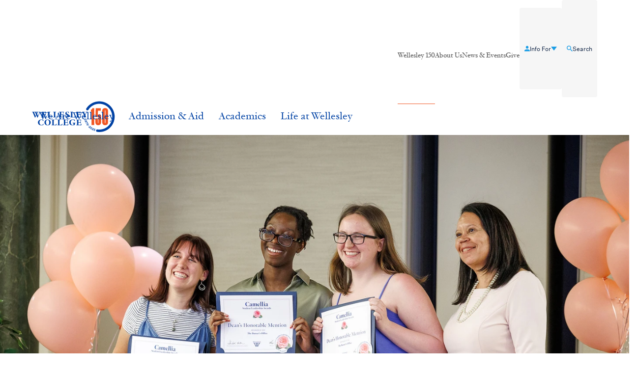

--- FILE ---
content_type: text/html; charset=UTF-8
request_url: https://www.wellesley.edu/news/student-leaders-and-a-retiring-staff-member-were-honored-at-the-camellia-awards-ceremony
body_size: 19975
content:



	


<!DOCTYPE html>
<html lang="en-US" class="no-js">

<head>
		<!-- Google Tag Manager -->
	<script>(function(w,d,s,l,i){w[l]=w[l]||[];w[l].push({'gtm.start':
	new Date().getTime(),event:'gtm.js'});var f=d.getElementsByTagName(s)[0],
	j=d.createElement(s),dl=l!='dataLayer'?'&l='+l:'';j.async=true;j.src=
	'https://www.googletagmanager.com/gtm.js?id='+i+dl;f.parentNode.insertBefore(j,f);
	})(window,document,'script','dataLayer','GTM-5247THX5');</script>
	<!-- End Google Tag Manager -->

<meta charset="UTF-8">
<meta http-equiv="X-UA-Compatible" content="IE=edge">
<meta name="viewport" content="width=device-width, initial-scale=1.0">
<meta name="apple-mobile-web-app-capable" content="yes">
<meta name="mobile-web-app-capable" content="yes">

<meta name="apple-mobile-web-app-capable" content="yes">
<meta name="mobile-web-app-capable" content="yes">

<link rel="stylesheet" href="/frontend/static-html/css/site.css?v=3fec9df80d15c2a133e9f06824a5e4ed4da33a94">

<link rel="apple-touch-icon" sizes="180x180" href="/frontend/static-html/favicons/apple-touch-icon.png?v=2.0.0">
<link rel="icon" type="image/png" sizes="32x32" href="/frontend/static-html/favicons/favicon-32x32.png?v=2.0.0">
<link rel="icon" type="image/png" sizes="16x16" href="/frontend/static-html/favicons/favicon-16x16.png?v=2.0.0">
<link rel="manifest" href="/frontend/static-html/favicons/site.webmanifest?v=2.0.0">
<link rel="mask-icon" href="/frontend/static-html/favicons/safari-pinned-tab.svg" color="#0142a4">
<meta name="msapplication-TileColor" content="#0142a4">
<meta name="theme-color" content="#0142a4">



<link rel="apple-touch-icon" sizes="180x180" href="/frontend/static-html/favicons/apple-touch-icon.png">
<link rel="icon" type="image/png" sizes="32x32" href="/frontend/static-html/favicons/favicon-32x32.png">
<link rel="icon" type="image/png" sizes="16x16" href="/frontend/static-html/favicons/favicon-16x16.png">
<link rel="manifest" href="/frontend/static-html/favicons/site.webmanifest">
<link rel="mask-icon" href="/frontend/static-html/favicons/safari-pinned-tab.svg" color="#0142a4">
<meta name="msapplication-TileColor" content="#0c2142">
<meta name="theme-color" content="#0c2142">


<title>Wellesley - Student leaders and a retiring staff member were honored…</title><meta name="generator" content="SEOmatic">
<meta name="description" content="During the annual Camellia Student Leadership Awards ceremony on April 29, Wellesley College honored students for their growth as leaders. “As much as…">
<meta name="referrer" content="no-referrer-when-downgrade">
<meta name="robots" content="all">
<meta content="WellesleyCollege" property="fb:profile_id">
<meta content="en_US" property="og:locale">
<meta content="Wellesley" property="og:site_name">
<meta content="website" property="og:type">
<meta content="https://www.wellesley.edu/news/student-leaders-and-a-retiring-staff-member-were-honored-at-the-camellia-awards-ceremony" property="og:url">
<meta content="Student leaders and a retiring staff member were honored at the…" property="og:title">
<meta content="During the annual Camellia Student Leadership Awards ceremony on April 29, Wellesley College honored students for their growth as leaders. “As much as…" property="og:description">
<meta content="https://wellesley-college.transforms.svdcdn.com/production/news/CamDeansAward.jpg?w=1200&amp;h=630&amp;q=82&amp;auto=format&amp;fit=crop&amp;dm=1715376634&amp;s=1f1ce362e018edf2de896670de0a0aae" property="og:image">
<meta content="1200" property="og:image:width">
<meta content="630" property="og:image:height">
<meta name="twitter:card" content="summary_large_image">
<meta name="twitter:site" content="@wellesley">
<meta name="twitter:creator" content="@wellesley">
<meta name="twitter:title" content="Student leaders and a retiring staff member were honored at the…">
<meta name="twitter:description" content="During the annual Camellia Student Leadership Awards ceremony on April 29, Wellesley College honored students for their growth as leaders. “As much as…">
<meta name="twitter:image" content="https://wellesley-college.transforms.svdcdn.com/production/news/CamDeansAward.jpg?w=1200&amp;h=630&amp;q=82&amp;auto=format&amp;fit=crop&amp;dm=1715376634&amp;s=1f1ce362e018edf2de896670de0a0aae">
<meta name="twitter:image:width" content="1200">
<meta name="twitter:image:height" content="630">
<link href="https://www.wellesley.edu/news/student-leaders-and-a-retiring-staff-member-were-honored-at-the-camellia-awards-ceremony" rel="canonical">
<link href="https://www.wellesley.edu/" rel="home">
<link type="text/plain" href="https://www.wellesley.edu/humans.txt" rel="author"></head>

<body  class="preload fs-grid theme-default body_layout_news_detail body_external body_wellesley" itemscope itemtype="https://schema.org/WebPage">
			<noscript>
			<iframe src="//www.googletagmanager.com/ns.html?id=GTM-5247THX5" height="0" width="0" style="display:none;visibility:hidden"></iframe>
		</noscript>
	
			
		
	<div class="page_wrapper">
		<!-- Header -->
<header class="js-header header" id="header">

	<a class="skip_link skip_main" id="skip_main_link" href="#page_title">Skip Main Navigation</a>

	
	<div class="header_standard">
		<div class="header_ribbon">
			<div class="fs-row">
				<div class="fs-cell">
					<div class="header_ribbon_inner">
						<div class="header_secondary_nav">
							


<nav class="secondary_nav" aria-labelledby="basic_nav_title-1">
	<div class="secondary_nav_header">
		<h2 class="secondary_nav_title" id="basic_nav_title-1">Secondary</h2>
	</div>
	<ul class="secondary_nav_list" aria-labelledby="basic_nav_title-1">
											
																<li class="secondary_nav_item wellesley-150-nav">
				<a class="secondary_nav_link" href="https://www.wellesley.edu/about-us/150" >
					<div class="secondary_nav_link_inner">
												<span class="secondary_nav_link_label">Wellesley 150</span>
					</div>
				</a>

							</li>
											
									<li class="secondary_nav_item ">
				<a class="secondary_nav_link" href="https://www.wellesley.edu/about-us" >
					<div class="secondary_nav_link_inner">
												<span class="secondary_nav_link_label">About Us</span>
					</div>
				</a>

							</li>
											
									<li class="secondary_nav_item ">
				<a class="secondary_nav_link" href="https://www.wellesley.edu/news-events" >
					<div class="secondary_nav_link_inner">
												<span class="secondary_nav_link_label">News &amp; Events</span>
					</div>
				</a>

							</li>
											
									<li class="secondary_nav_item ">
				<a class="secondary_nav_link" href="https://www.wellesley.edu/giving" >
					<div class="secondary_nav_link_inner">
												<span class="secondary_nav_link_label">Give</span>
					</div>
				</a>

							</li>
			</ul>
</nav>
						</div>
						<div class="header_ribbon_group">
							<div class="header_audience_nav">
								


<nav class="js-nav-collapse js-audience-nav js-audience-nav-primary dropdown_nav audience_nav audience_nav_primary" aria-labelledby="toggle_nav_title-1">
	<div class="dropdown_nav_header audience_nav_header">
		<h2 class="dropdown_nav_title audience_nav_title" id="toggle_nav_title-1">Info For</h2>
	</div>
	<ul class="js-nav-collapse-list js-audience-nav-list dropdown_nav_list audience_nav_list" aria-labelledby="toggle_nav_title-1">

		<li class="js-nav-collapse-item js-audience-nav-item js-audience-primary-nav-item dropdown_nav_item audience_nav_item has_children">
			<div class="dropdown_nav_item_inner audience_nav_item_inner">
				<button class="js-nav-collapse-link js-audience-nav-link dropdown_nav_link audience_nav_link js-swap js-nav-collapse-toggle js-audience-nav-toggle" data-swap-target=".js-audience-primary-nav-item" data-swap-group="audience_nav_primary" aria-label="Info For" aria-haspopup="true" aria-expanded="false">
					<div class="dropdown_nav_link_inner audience_nav_link_inner">
						<span class="dropdown_nav_icon audience_nav_link_icon" aria-hidden="true">	<svg class="icon icon_caret_down">
		<use href="/frontend/static-html/images/icons.svg?v=1.0.15#caret_down" />
	</svg>
</span>
						<span class="dropdown_nav_label audience_nav_link_label">Info For</span>
													<span class="dropdown_nav_icon audience_nav_link_icon" aria-hidden="true">	<svg class="icon icon_person">
		<use href="/frontend/static-html/images/icons.svg?v=1.0.15#person" />
	</svg>
</span>
											</div>
				</a>

			</div>

			<ul class="js-nav-collapse-children js-audience-nav-children dropdown_nav_children audience_nav_children" aria-label="Info For">
														
					<li class="js-nav-collapse-child-item js-audience-nav-child-item dropdown_nav_child_item audience_nav_child_item">
						<a class="js-nav-collapse-child-link js-audience-nav-child-link dropdown_nav_child_link audience_nav_child_link " href="https://www.wellesley.edu/admission-aid">
							<div class="dropdown_nav_link_inner audience_nav_child_link_inner">
																<span class="dropdown_nav_child_link_label audience_nav_child_link_label">Prospective Students</span>
							</div>
						</a>
					</li>
														
					<li class="js-nav-collapse-child-item js-audience-nav-child-item dropdown_nav_child_item audience_nav_child_item">
						<a class="js-nav-collapse-child-link js-audience-nav-child-link dropdown_nav_child_link audience_nav_child_link " href="https://www.wellesley.edu/parents-families">
							<div class="dropdown_nav_link_inner audience_nav_child_link_inner">
																<span class="dropdown_nav_child_link_label audience_nav_child_link_label">Families of Students</span>
							</div>
						</a>
					</li>
														
					<li class="js-nav-collapse-child-item js-audience-nav-child-item dropdown_nav_child_item audience_nav_child_item">
						<a class="js-nav-collapse-child-link js-audience-nav-child-link dropdown_nav_child_link audience_nav_child_link " href="https://www.wellesley.edu/about-us/offices-departments/class-deans/entering-students">
							<div class="dropdown_nav_link_inner audience_nav_child_link_inner">
																<span class="dropdown_nav_child_link_label audience_nav_child_link_label">Entering Students</span>
							</div>
						</a>
					</li>
														
					<li class="js-nav-collapse-child-item js-audience-nav-child-item dropdown_nav_child_item audience_nav_child_item">
						<a class="js-nav-collapse-child-link js-audience-nav-child-link dropdown_nav_child_link audience_nav_child_link " href="https://www.wellesley.edu/current-students">
							<div class="dropdown_nav_link_inner audience_nav_child_link_inner">
																<span class="dropdown_nav_child_link_label audience_nav_child_link_label">Current Students</span>
							</div>
						</a>
					</li>
														
					<li class="js-nav-collapse-child-item js-audience-nav-child-item dropdown_nav_child_item audience_nav_child_item">
						<a class="js-nav-collapse-child-link js-audience-nav-child-link dropdown_nav_child_link audience_nav_child_link " href="https://www.wellesley.edu/current-faculty-staff">
							<div class="dropdown_nav_link_inner audience_nav_child_link_inner">
																<span class="dropdown_nav_child_link_label audience_nav_child_link_label">Current Faculty &amp; Staff</span>
							</div>
						</a>
					</li>
														
					<li class="js-nav-collapse-child-item js-audience-nav-child-item dropdown_nav_child_item audience_nav_child_item">
						<a class="js-nav-collapse-child-link js-audience-nav-child-link dropdown_nav_child_link audience_nav_child_link " href="https://www.wellesley.edu/about-us/working-at-wellesley">
							<div class="dropdown_nav_link_inner audience_nav_child_link_inner">
																<span class="dropdown_nav_child_link_label audience_nav_child_link_label">Prospective Employees</span>
							</div>
						</a>
					</li>
														
					<li class="js-nav-collapse-child-item js-audience-nav-child-item dropdown_nav_child_item audience_nav_child_item">
						<a class="js-nav-collapse-child-link js-audience-nav-child-link dropdown_nav_child_link audience_nav_child_link " href="https://www.wellesley.edu/about-us/offices-departments/alumnae">
							<div class="dropdown_nav_link_inner audience_nav_child_link_inner">
																<span class="dropdown_nav_child_link_label audience_nav_child_link_label">Alumnae</span>
							</div>
						</a>
					</li>
														
					<li class="js-nav-collapse-child-item js-audience-nav-child-item dropdown_nav_child_item audience_nav_child_item">
						<a class="js-nav-collapse-child-link js-audience-nav-child-link dropdown_nav_child_link audience_nav_child_link " href="https://www.wellesley.edu/visiting-campus">
							<div class="dropdown_nav_link_inner audience_nav_child_link_inner">
																<span class="dropdown_nav_child_link_label audience_nav_child_link_label">Visiting Campus</span>
							</div>
						</a>
					</li>
							</ul>
		</li>
	</ul>
</nav>							</div>
							<div class="header_search_link">
								

<a href="https://www.wellesley.edu/search" class="search_link"  >
	<span class="search_link_inner">
					<span class="search_link_label">Search</span>
							<span class="search_link_icon" aria-hidden="true">
						<svg class="icon icon_search">
		<use href="/frontend/static-html/images/icons.svg?v=1.0.15#search" />
	</svg>

				</span>
						</span>
</a>							</div>
						</div>
					</div>
				</div>
			</div>
		</div>
		<div class="header_primary">
			<div class="fs-row">
				<div class="fs-cell">
					<div class="header_primary_inner">
						<div class="header_logo small">
							

<div class="logo logo_header logo_icon">
	<a class="logo_link" href="https://www.wellesley.edu/">
		<span class="logo_link_label">Wellesley</span>
		
					<span class="logo_link_icon">	<svg class="icon icon_logo_150_mobile">
		<use href="/frontend/static-html/images/icons.svg?v=1.0.15#logo_150_mobile" />
	</svg>
</span>
			</a>

	</div>						</div>
						<div class="header_logo large">
							

<div class="logo logo_header logo_icon">
	<a class="logo_link" href="https://www.wellesley.edu/">
		<span class="logo_link_label">Wellesley</span>
		
					<span class="logo_link_icon">	<svg class="icon icon_logo_150">
		<use href="/frontend/static-html/images/icons.svg?v=1.0.15#logo_150" />
	</svg>
</span>
			</a>

	</div>						</div>
						<div class="header_controls">
							

<a href="#menu" class="menu_toggle js-menu-toggle js-swap"   data-swap-target=".menu"   data-swap-linked="menu" >
	<span class="menu_toggle_inner_default menu_toggle_inner">
					<span class="menu_toggle_label_default menu_toggle_label">Menu</span>
							<span class="menu_toggle_icon_default menu_toggle_icon" aria-hidden="true">
						<svg class="icon icon_menu">
		<use href="/frontend/static-html/images/icons.svg?v=1.0.15#menu" />
	</svg>

				</span>
						</span>
	</a>						</div>
						<div class="header_main_nav">
							


<nav class="js-nav-collapse js-main-dropdown-nav dropdown_nav main_dropdown_nav" aria-labelledby="dropdown_nav_title-1">
	<div class="dropdown_nav_header main_dropdown_nav_header">
		<h2 class="dropdown_nav_title main_dropdown_nav_title" id="dropdown_nav_title-1">Site</h2>
	</div>
	<ul class="js-nav-collapse-list js-main-dropdown-nav-list dropdown_nav_list main_dropdown_nav_list" aria-labelledby="dropdown_nav_title-1">
								
			<li class="js-nav-collapse-item js-main-dropdown-nav-item js-main-dropdown--nav-item-1 dropdown_nav_item main_dropdown_nav_item has_children">
				<div class="dropdown_nav_item_inner main_dropdown_nav_item_inner">
					<a class="js-nav-collapse-link js-main-dropdown-nav-link dropdown_nav_link main_dropdown_nav_link" href="https://www.wellesley.edu/we-are-wellesley" >
						<div class="dropdown_nav_link_inner main_dropdown_nav_link_inner">
														<span class="dropdown_nav_label main_dropdown_nav_link_label">We Are Wellesley</span>
						</div>
					</a>
					
											<button class="js-swap js-nav-collapse-toggle js-main-dropdown-nav-toggle dropdown_nav_toggle main_dropdown_nav_toggle" data-swap-target=".js-main-dropdown--nav-item-1" data-swap-group="main_dropdown_nav" aria-label="We Are Wellesley" aria-haspopup="true" aria-expanded="false">
							<span class="dropdown_nav_toggle_inner main_dropdown_nav_toggle_inner">
								<span class="dropdown_nav_icon main_dropdown_nav_toggle_icon">	<svg class="icon icon_caret_down">
		<use href="/frontend/static-html/images/icons.svg?v=1.0.15#caret_down" />
	</svg>
</span>
							</span>
						</button>
									</div>

									<ul class="js-nav-collapse-children js-main-dropdown-nav-children dropdown_nav_children main_dropdown_nav_children" aria-label="We Are Wellesley">
																				
							<li class="js-nav-collapse-child-item js-main-dropdown-nav-child-item dropdown_nav_child_item main_dropdown_nav_child_item">
								<a class="js-nav-collapse-child-link js-main-dropdown-nav-child-link dropdown_nav_child_link main_dropdown_nav_child_link " href="https://www.wellesley.edu/we-are-wellesley/an-education-that-transforms"  >
									<div class="dropdown_nav_link_inner main_dropdown_nav_child_link_inner">
																				<span class="dropdown_nav_child_link_label main_dropdown_nav_child_link_label">An Education that Transforms</span>
									</div>
								</a>
							</li>
																				
							<li class="js-nav-collapse-child-item js-main-dropdown-nav-child-item dropdown_nav_child_item main_dropdown_nav_child_item">
								<a class="js-nav-collapse-child-link js-main-dropdown-nav-child-link dropdown_nav_child_link main_dropdown_nav_child_link " href="https://www.wellesley.edu/we-are-wellesley/financially-possible"  >
									<div class="dropdown_nav_link_inner main_dropdown_nav_child_link_inner">
																				<span class="dropdown_nav_child_link_label main_dropdown_nav_child_link_label">Financially Possible</span>
									</div>
								</a>
							</li>
																				
							<li class="js-nav-collapse-child-item js-main-dropdown-nav-child-item dropdown_nav_child_item main_dropdown_nav_child_item">
								<a class="js-nav-collapse-child-link js-main-dropdown-nav-child-link dropdown_nav_child_link main_dropdown_nav_child_link " href="https://www.wellesley.edu/we-are-wellesley/the-future-of-science"  >
									<div class="dropdown_nav_link_inner main_dropdown_nav_child_link_inner">
																				<span class="dropdown_nav_child_link_label main_dropdown_nav_child_link_label">The Future of Science</span>
									</div>
								</a>
							</li>
																				
							<li class="js-nav-collapse-child-item js-main-dropdown-nav-child-item dropdown_nav_child_item main_dropdown_nav_child_item">
								<a class="js-nav-collapse-child-link js-main-dropdown-nav-child-link dropdown_nav_child_link main_dropdown_nav_child_link " href="https://www.wellesley.edu/we-are-wellesley/where-you-belong"  >
									<div class="dropdown_nav_link_inner main_dropdown_nav_child_link_inner">
																				<span class="dropdown_nav_child_link_label main_dropdown_nav_child_link_label">Where You Belong</span>
									</div>
								</a>
							</li>
																				
							<li class="js-nav-collapse-child-item js-main-dropdown-nav-child-item dropdown_nav_child_item main_dropdown_nav_child_item">
								<a class="js-nav-collapse-child-link js-main-dropdown-nav-child-link dropdown_nav_child_link main_dropdown_nav_child_link " href="https://www.wellesley.edu/we-are-wellesley/the-ones-who-open-doors"  >
									<div class="dropdown_nav_link_inner main_dropdown_nav_child_link_inner">
																				<span class="dropdown_nav_child_link_label main_dropdown_nav_child_link_label">The Ones Who Open Doors</span>
									</div>
								</a>
							</li>
																				
							<li class="js-nav-collapse-child-item js-main-dropdown-nav-child-item dropdown_nav_child_item main_dropdown_nav_child_item">
								<a class="js-nav-collapse-child-link js-main-dropdown-nav-child-link dropdown_nav_child_link main_dropdown_nav_child_link " href="https://www.wellesley.edu/we-are-wellesley/wellesley-in-the-world"  >
									<div class="dropdown_nav_link_inner main_dropdown_nav_child_link_inner">
																				<span class="dropdown_nav_child_link_label main_dropdown_nav_child_link_label">Wellesley In the World</span>
									</div>
								</a>
							</li>
											</ul>
							</li>
								
			<li class="js-nav-collapse-item js-main-dropdown-nav-item js-main-dropdown--nav-item-2 dropdown_nav_item main_dropdown_nav_item has_children">
				<div class="dropdown_nav_item_inner main_dropdown_nav_item_inner">
					<a class="js-nav-collapse-link js-main-dropdown-nav-link dropdown_nav_link main_dropdown_nav_link" href="https://www.wellesley.edu/admission-aid" >
						<div class="dropdown_nav_link_inner main_dropdown_nav_link_inner">
														<span class="dropdown_nav_label main_dropdown_nav_link_label">Admission &amp; Aid</span>
						</div>
					</a>
					
											<button class="js-swap js-nav-collapse-toggle js-main-dropdown-nav-toggle dropdown_nav_toggle main_dropdown_nav_toggle" data-swap-target=".js-main-dropdown--nav-item-2" data-swap-group="main_dropdown_nav" aria-label="Admission &amp; Aid" aria-haspopup="true" aria-expanded="false">
							<span class="dropdown_nav_toggle_inner main_dropdown_nav_toggle_inner">
								<span class="dropdown_nav_icon main_dropdown_nav_toggle_icon">	<svg class="icon icon_caret_down">
		<use href="/frontend/static-html/images/icons.svg?v=1.0.15#caret_down" />
	</svg>
</span>
							</span>
						</button>
									</div>

									<ul class="js-nav-collapse-children js-main-dropdown-nav-children dropdown_nav_children main_dropdown_nav_children" aria-label="Admission &amp; Aid">
																				
							<li class="js-nav-collapse-child-item js-main-dropdown-nav-child-item dropdown_nav_child_item main_dropdown_nav_child_item">
								<a class="js-nav-collapse-child-link js-main-dropdown-nav-child-link dropdown_nav_child_link main_dropdown_nav_child_link " href="https://www.wellesley.edu/admission-aid/apply"  >
									<div class="dropdown_nav_link_inner main_dropdown_nav_child_link_inner">
																				<span class="dropdown_nav_child_link_label main_dropdown_nav_child_link_label">Apply</span>
									</div>
								</a>
							</li>
																				
							<li class="js-nav-collapse-child-item js-main-dropdown-nav-child-item dropdown_nav_child_item main_dropdown_nav_child_item">
								<a class="js-nav-collapse-child-link js-main-dropdown-nav-child-link dropdown_nav_child_link main_dropdown_nav_child_link " href="https://www.wellesley.edu/admission-aid/connect-with-wellesley"  >
									<div class="dropdown_nav_link_inner main_dropdown_nav_child_link_inner">
																				<span class="dropdown_nav_child_link_label main_dropdown_nav_child_link_label">Connect with Wellesley</span>
									</div>
								</a>
							</li>
																				
							<li class="js-nav-collapse-child-item js-main-dropdown-nav-child-item dropdown_nav_child_item main_dropdown_nav_child_item">
								<a class="js-nav-collapse-child-link js-main-dropdown-nav-child-link dropdown_nav_child_link main_dropdown_nav_child_link " href="https://www.wellesley.edu/w100"  >
									<div class="dropdown_nav_link_inner main_dropdown_nav_child_link_inner">
																				<span class="dropdown_nav_child_link_label main_dropdown_nav_child_link_label">The Wellesley 100</span>
									</div>
								</a>
							</li>
																				
							<li class="js-nav-collapse-child-item js-main-dropdown-nav-child-item dropdown_nav_child_item main_dropdown_nav_child_item">
								<a class="js-nav-collapse-child-link js-main-dropdown-nav-child-link dropdown_nav_child_link main_dropdown_nav_child_link " href="https://www.wellesley.edu/admission-aid/student-financial-services"  >
									<div class="dropdown_nav_link_inner main_dropdown_nav_child_link_inner">
																				<span class="dropdown_nav_child_link_label main_dropdown_nav_child_link_label">Student Financial Services</span>
									</div>
								</a>
							</li>
																				
							<li class="js-nav-collapse-child-item js-main-dropdown-nav-child-item dropdown_nav_child_item main_dropdown_nav_child_item">
								<a class="js-nav-collapse-child-link js-main-dropdown-nav-child-link dropdown_nav_child_link main_dropdown_nav_child_link " href="https://www.wellesley.edu/admission-aid/faqs"  >
									<div class="dropdown_nav_link_inner main_dropdown_nav_child_link_inner">
																				<span class="dropdown_nav_child_link_label main_dropdown_nav_child_link_label">Admission FAQs</span>
									</div>
								</a>
							</li>
											</ul>
							</li>
								
			<li class="js-nav-collapse-item js-main-dropdown-nav-item js-main-dropdown--nav-item-3 dropdown_nav_item main_dropdown_nav_item has_children">
				<div class="dropdown_nav_item_inner main_dropdown_nav_item_inner">
					<a class="js-nav-collapse-link js-main-dropdown-nav-link dropdown_nav_link main_dropdown_nav_link" href="https://www.wellesley.edu/academics" >
						<div class="dropdown_nav_link_inner main_dropdown_nav_link_inner">
														<span class="dropdown_nav_label main_dropdown_nav_link_label">Academics</span>
						</div>
					</a>
					
											<button class="js-swap js-nav-collapse-toggle js-main-dropdown-nav-toggle dropdown_nav_toggle main_dropdown_nav_toggle" data-swap-target=".js-main-dropdown--nav-item-3" data-swap-group="main_dropdown_nav" aria-label="Academics" aria-haspopup="true" aria-expanded="false">
							<span class="dropdown_nav_toggle_inner main_dropdown_nav_toggle_inner">
								<span class="dropdown_nav_icon main_dropdown_nav_toggle_icon">	<svg class="icon icon_caret_down">
		<use href="/frontend/static-html/images/icons.svg?v=1.0.15#caret_down" />
	</svg>
</span>
							</span>
						</button>
									</div>

									<ul class="js-nav-collapse-children js-main-dropdown-nav-children dropdown_nav_children main_dropdown_nav_children" aria-label="Academics">
																				
							<li class="js-nav-collapse-child-item js-main-dropdown-nav-child-item dropdown_nav_child_item main_dropdown_nav_child_item">
								<a class="js-nav-collapse-child-link js-main-dropdown-nav-child-link dropdown_nav_child_link main_dropdown_nav_child_link " href="https://www.wellesley.edu/programs-of-study"  >
									<div class="dropdown_nav_link_inner main_dropdown_nav_child_link_inner">
																				<span class="dropdown_nav_child_link_label main_dropdown_nav_child_link_label">Find Programs of Study</span>
									</div>
								</a>
							</li>
																				
							<li class="js-nav-collapse-child-item js-main-dropdown-nav-child-item dropdown_nav_child_item main_dropdown_nav_child_item">
								<a class="js-nav-collapse-child-link js-main-dropdown-nav-child-link dropdown_nav_child_link main_dropdown_nav_child_link " href="https://www.wellesley.edu/academics/departments-programs"  >
									<div class="dropdown_nav_link_inner main_dropdown_nav_child_link_inner">
																				<span class="dropdown_nav_child_link_label main_dropdown_nav_child_link_label">Departments &amp; Programs</span>
									</div>
								</a>
							</li>
																				
							<li class="js-nav-collapse-child-item js-main-dropdown-nav-child-item dropdown_nav_child_item main_dropdown_nav_child_item">
								<a class="js-nav-collapse-child-link js-main-dropdown-nav-child-link dropdown_nav_child_link main_dropdown_nav_child_link " href="https://courses.wellesley.edu/"  target='_blank'>
									<div class="dropdown_nav_link_inner main_dropdown_nav_child_link_inner">
																				<span class="dropdown_nav_child_link_label main_dropdown_nav_child_link_label">Find Courses</span>
									</div>
								</a>
							</li>
																				
							<li class="js-nav-collapse-child-item js-main-dropdown-nav-child-item dropdown_nav_child_item main_dropdown_nav_child_item">
								<a class="js-nav-collapse-child-link js-main-dropdown-nav-child-link dropdown_nav_child_link main_dropdown_nav_child_link " href="https://www.wellesley.edu/people/profiles"  >
									<div class="dropdown_nav_link_inner main_dropdown_nav_child_link_inner">
																				<span class="dropdown_nav_child_link_label main_dropdown_nav_child_link_label">Faculty</span>
									</div>
								</a>
							</li>
																				
							<li class="js-nav-collapse-child-item js-main-dropdown-nav-child-item dropdown_nav_child_item main_dropdown_nav_child_item">
								<a class="js-nav-collapse-child-link js-main-dropdown-nav-child-link dropdown_nav_child_link main_dropdown_nav_child_link " href="https://www.wellesley.edu/academics/student-research"  >
									<div class="dropdown_nav_link_inner main_dropdown_nav_child_link_inner">
																				<span class="dropdown_nav_child_link_label main_dropdown_nav_child_link_label">Student Research</span>
									</div>
								</a>
							</li>
																				
							<li class="js-nav-collapse-child-item js-main-dropdown-nav-child-item dropdown_nav_child_item main_dropdown_nav_child_item">
								<a class="js-nav-collapse-child-link js-main-dropdown-nav-child-link dropdown_nav_child_link main_dropdown_nav_child_link " href="https://www.wellesley.edu/academics/find-your-voice"  >
									<div class="dropdown_nav_link_inner main_dropdown_nav_child_link_inner">
																				<span class="dropdown_nav_child_link_label main_dropdown_nav_child_link_label">Find Your Voice</span>
									</div>
								</a>
							</li>
																				
							<li class="js-nav-collapse-child-item js-main-dropdown-nav-child-item dropdown_nav_child_item main_dropdown_nav_child_item">
								<a class="js-nav-collapse-child-link js-main-dropdown-nav-child-link dropdown_nav_child_link main_dropdown_nav_child_link " href="https://www.wellesley.edu/academics/academic-centers"  >
									<div class="dropdown_nav_link_inner main_dropdown_nav_child_link_inner">
																				<span class="dropdown_nav_child_link_label main_dropdown_nav_child_link_label">Academic Centers</span>
									</div>
								</a>
							</li>
																				
							<li class="js-nav-collapse-child-item js-main-dropdown-nav-child-item dropdown_nav_child_item main_dropdown_nav_child_item">
								<a class="js-nav-collapse-child-link js-main-dropdown-nav-child-link dropdown_nav_child_link main_dropdown_nav_child_link " href="https://www.wellesley.edu/academics/study-abroad-and-exchange"  >
									<div class="dropdown_nav_link_inner main_dropdown_nav_child_link_inner">
																				<span class="dropdown_nav_child_link_label main_dropdown_nav_child_link_label">Study Abroad &amp; Exchange</span>
									</div>
								</a>
							</li>
											</ul>
							</li>
								
			<li class="js-nav-collapse-item js-main-dropdown-nav-item js-main-dropdown--nav-item-4 dropdown_nav_item main_dropdown_nav_item has_children">
				<div class="dropdown_nav_item_inner main_dropdown_nav_item_inner">
					<a class="js-nav-collapse-link js-main-dropdown-nav-link dropdown_nav_link main_dropdown_nav_link" href="https://www.wellesley.edu/life-at-wellesley" >
						<div class="dropdown_nav_link_inner main_dropdown_nav_link_inner">
														<span class="dropdown_nav_label main_dropdown_nav_link_label">Life at Wellesley</span>
						</div>
					</a>
					
											<button class="js-swap js-nav-collapse-toggle js-main-dropdown-nav-toggle dropdown_nav_toggle main_dropdown_nav_toggle" data-swap-target=".js-main-dropdown--nav-item-4" data-swap-group="main_dropdown_nav" aria-label="Life at Wellesley" aria-haspopup="true" aria-expanded="false">
							<span class="dropdown_nav_toggle_inner main_dropdown_nav_toggle_inner">
								<span class="dropdown_nav_icon main_dropdown_nav_toggle_icon">	<svg class="icon icon_caret_down">
		<use href="/frontend/static-html/images/icons.svg?v=1.0.15#caret_down" />
	</svg>
</span>
							</span>
						</button>
									</div>

									<ul class="js-nav-collapse-children js-main-dropdown-nav-children dropdown_nav_children main_dropdown_nav_children" aria-label="Life at Wellesley">
																				
							<li class="js-nav-collapse-child-item js-main-dropdown-nav-child-item dropdown_nav_child_item main_dropdown_nav_child_item">
								<a class="js-nav-collapse-child-link js-main-dropdown-nav-child-link dropdown_nav_child_link main_dropdown_nav_child_link " href="https://www.wellesley.edu/life-at-wellesley/housing"  >
									<div class="dropdown_nav_link_inner main_dropdown_nav_child_link_inner">
																				<span class="dropdown_nav_child_link_label main_dropdown_nav_child_link_label">Housing</span>
									</div>
								</a>
							</li>
																				
							<li class="js-nav-collapse-child-item js-main-dropdown-nav-child-item dropdown_nav_child_item main_dropdown_nav_child_item">
								<a class="js-nav-collapse-child-link js-main-dropdown-nav-child-link dropdown_nav_child_link main_dropdown_nav_child_link " href="https://www.wellesley.edu/life-at-wellesley/campus-dining"  >
									<div class="dropdown_nav_link_inner main_dropdown_nav_child_link_inner">
																				<span class="dropdown_nav_child_link_label main_dropdown_nav_child_link_label">Campus Dining</span>
									</div>
								</a>
							</li>
																				
							<li class="js-nav-collapse-child-item js-main-dropdown-nav-child-item dropdown_nav_child_item main_dropdown_nav_child_item">
								<a class="js-nav-collapse-child-link js-main-dropdown-nav-child-link dropdown_nav_child_link main_dropdown_nav_child_link " href="https://www.wellesley.edu/life-at-wellesley/health-wellness"  >
									<div class="dropdown_nav_link_inner main_dropdown_nav_child_link_inner">
																				<span class="dropdown_nav_child_link_label main_dropdown_nav_child_link_label">Health &amp; Wellness</span>
									</div>
								</a>
							</li>
																				
							<li class="js-nav-collapse-child-item js-main-dropdown-nav-child-item dropdown_nav_child_item main_dropdown_nav_child_item">
								<a class="js-nav-collapse-child-link js-main-dropdown-nav-child-link dropdown_nav_child_link main_dropdown_nav_child_link " href="https://www.wellesley.edu/life-at-wellesley/community"  >
									<div class="dropdown_nav_link_inner main_dropdown_nav_child_link_inner">
																				<span class="dropdown_nav_child_link_label main_dropdown_nav_child_link_label">Community</span>
									</div>
								</a>
							</li>
																				
							<li class="js-nav-collapse-child-item js-main-dropdown-nav-child-item dropdown_nav_child_item main_dropdown_nav_child_item">
								<a class="js-nav-collapse-child-link js-main-dropdown-nav-child-link dropdown_nav_child_link main_dropdown_nav_child_link " href="https://www.wellesley.edu/life-at-wellesley/getting-off-campus"  >
									<div class="dropdown_nav_link_inner main_dropdown_nav_child_link_inner">
																				<span class="dropdown_nav_child_link_label main_dropdown_nav_child_link_label">Getting Off Campus</span>
									</div>
								</a>
							</li>
																				
							<li class="js-nav-collapse-child-item js-main-dropdown-nav-child-item dropdown_nav_child_item main_dropdown_nav_child_item">
								<a class="js-nav-collapse-child-link js-main-dropdown-nav-child-link dropdown_nav_child_link main_dropdown_nav_child_link " href="https://careereducation.wellesley.edu"  target='_blank'>
									<div class="dropdown_nav_link_inner main_dropdown_nav_child_link_inner">
																				<span class="dropdown_nav_child_link_label main_dropdown_nav_child_link_label">Career Education</span>
									</div>
								</a>
							</li>
																				
							<li class="js-nav-collapse-child-item js-main-dropdown-nav-child-item dropdown_nav_child_item main_dropdown_nav_child_item">
								<a class="js-nav-collapse-child-link js-main-dropdown-nav-child-link dropdown_nav_child_link main_dropdown_nav_child_link " href="https://www.wellesleyblue.com"  target='_blank'>
									<div class="dropdown_nav_link_inner main_dropdown_nav_child_link_inner">
																				<span class="dropdown_nav_child_link_label main_dropdown_nav_child_link_label">Wellesley Athletics</span>
									</div>
								</a>
							</li>
											</ul>
							</li>
			</ul>
</nav>						</div>
					</div>
				</div>
			</div>
		</div>
	</div>
	<div class="js-header-sticky header_sticky">
		<div class="fs-row">
			<div class="fs-cell">
				<div class="header_sticky_inner">
					<div class="header_sticky_main">
						


<nav class="js-nav-collapse js-main-dropdown-nav js-main-dropdown-nav-sticky dropdown_nav main_dropdown_nav main_dropdown_nav_sticky" aria-labelledby="dropdown_nav_title-2">
	<div class="dropdown_nav_header main_dropdown_nav_header">
		<h2 class="dropdown_nav_title main_dropdown_nav_title" id="dropdown_nav_title-2">Site</h2>
	</div>
	<ul class="js-nav-collapse-list js-main-dropdown-nav-list dropdown_nav_list main_dropdown_nav_list" aria-labelledby="dropdown_nav_title-2">
								
			<li class="js-nav-collapse-item js-main-dropdown-nav-item js-main-dropdown-sticky-nav-item-1 dropdown_nav_item main_dropdown_nav_item has_children">
				<div class="dropdown_nav_item_inner main_dropdown_nav_item_inner">
					<a class="js-nav-collapse-link js-main-dropdown-nav-link dropdown_nav_link main_dropdown_nav_link" href="https://www.wellesley.edu/we-are-wellesley" >
						<div class="dropdown_nav_link_inner main_dropdown_nav_link_inner">
														<span class="dropdown_nav_label main_dropdown_nav_link_label">We Are Wellesley</span>
						</div>
					</a>
					
											<button class="js-swap js-nav-collapse-toggle js-main-dropdown-nav-toggle dropdown_nav_toggle main_dropdown_nav_toggle" data-swap-target=".js-main-dropdown-sticky-nav-item-1" data-swap-group="main_dropdown_nav_sticky" aria-label="We Are Wellesley" aria-haspopup="true" aria-expanded="false">
							<span class="dropdown_nav_toggle_inner main_dropdown_nav_toggle_inner">
								<span class="dropdown_nav_icon main_dropdown_nav_toggle_icon">	<svg class="icon icon_caret_down">
		<use href="/frontend/static-html/images/icons.svg?v=1.0.15#caret_down" />
	</svg>
</span>
							</span>
						</button>
									</div>

									<ul class="js-nav-collapse-children js-main-dropdown-nav-children dropdown_nav_children main_dropdown_nav_children" aria-label="We Are Wellesley">
																				
							<li class="js-nav-collapse-child-item js-main-dropdown-nav-child-item dropdown_nav_child_item main_dropdown_nav_child_item">
								<a class="js-nav-collapse-child-link js-main-dropdown-nav-child-link dropdown_nav_child_link main_dropdown_nav_child_link " href="https://www.wellesley.edu/we-are-wellesley/an-education-that-transforms"  >
									<div class="dropdown_nav_link_inner main_dropdown_nav_child_link_inner">
																				<span class="dropdown_nav_child_link_label main_dropdown_nav_child_link_label">An Education that Transforms</span>
									</div>
								</a>
							</li>
																				
							<li class="js-nav-collapse-child-item js-main-dropdown-nav-child-item dropdown_nav_child_item main_dropdown_nav_child_item">
								<a class="js-nav-collapse-child-link js-main-dropdown-nav-child-link dropdown_nav_child_link main_dropdown_nav_child_link " href="https://www.wellesley.edu/we-are-wellesley/financially-possible"  >
									<div class="dropdown_nav_link_inner main_dropdown_nav_child_link_inner">
																				<span class="dropdown_nav_child_link_label main_dropdown_nav_child_link_label">Financially Possible</span>
									</div>
								</a>
							</li>
																				
							<li class="js-nav-collapse-child-item js-main-dropdown-nav-child-item dropdown_nav_child_item main_dropdown_nav_child_item">
								<a class="js-nav-collapse-child-link js-main-dropdown-nav-child-link dropdown_nav_child_link main_dropdown_nav_child_link " href="https://www.wellesley.edu/we-are-wellesley/the-future-of-science"  >
									<div class="dropdown_nav_link_inner main_dropdown_nav_child_link_inner">
																				<span class="dropdown_nav_child_link_label main_dropdown_nav_child_link_label">The Future of Science</span>
									</div>
								</a>
							</li>
																				
							<li class="js-nav-collapse-child-item js-main-dropdown-nav-child-item dropdown_nav_child_item main_dropdown_nav_child_item">
								<a class="js-nav-collapse-child-link js-main-dropdown-nav-child-link dropdown_nav_child_link main_dropdown_nav_child_link " href="https://www.wellesley.edu/we-are-wellesley/where-you-belong"  >
									<div class="dropdown_nav_link_inner main_dropdown_nav_child_link_inner">
																				<span class="dropdown_nav_child_link_label main_dropdown_nav_child_link_label">Where You Belong</span>
									</div>
								</a>
							</li>
																				
							<li class="js-nav-collapse-child-item js-main-dropdown-nav-child-item dropdown_nav_child_item main_dropdown_nav_child_item">
								<a class="js-nav-collapse-child-link js-main-dropdown-nav-child-link dropdown_nav_child_link main_dropdown_nav_child_link " href="https://www.wellesley.edu/we-are-wellesley/the-ones-who-open-doors"  >
									<div class="dropdown_nav_link_inner main_dropdown_nav_child_link_inner">
																				<span class="dropdown_nav_child_link_label main_dropdown_nav_child_link_label">The Ones Who Open Doors</span>
									</div>
								</a>
							</li>
																				
							<li class="js-nav-collapse-child-item js-main-dropdown-nav-child-item dropdown_nav_child_item main_dropdown_nav_child_item">
								<a class="js-nav-collapse-child-link js-main-dropdown-nav-child-link dropdown_nav_child_link main_dropdown_nav_child_link " href="https://www.wellesley.edu/we-are-wellesley/wellesley-in-the-world"  >
									<div class="dropdown_nav_link_inner main_dropdown_nav_child_link_inner">
																				<span class="dropdown_nav_child_link_label main_dropdown_nav_child_link_label">Wellesley In the World</span>
									</div>
								</a>
							</li>
											</ul>
							</li>
								
			<li class="js-nav-collapse-item js-main-dropdown-nav-item js-main-dropdown-sticky-nav-item-2 dropdown_nav_item main_dropdown_nav_item has_children">
				<div class="dropdown_nav_item_inner main_dropdown_nav_item_inner">
					<a class="js-nav-collapse-link js-main-dropdown-nav-link dropdown_nav_link main_dropdown_nav_link" href="https://www.wellesley.edu/admission-aid" >
						<div class="dropdown_nav_link_inner main_dropdown_nav_link_inner">
														<span class="dropdown_nav_label main_dropdown_nav_link_label">Admission &amp; Aid</span>
						</div>
					</a>
					
											<button class="js-swap js-nav-collapse-toggle js-main-dropdown-nav-toggle dropdown_nav_toggle main_dropdown_nav_toggle" data-swap-target=".js-main-dropdown-sticky-nav-item-2" data-swap-group="main_dropdown_nav_sticky" aria-label="Admission &amp; Aid" aria-haspopup="true" aria-expanded="false">
							<span class="dropdown_nav_toggle_inner main_dropdown_nav_toggle_inner">
								<span class="dropdown_nav_icon main_dropdown_nav_toggle_icon">	<svg class="icon icon_caret_down">
		<use href="/frontend/static-html/images/icons.svg?v=1.0.15#caret_down" />
	</svg>
</span>
							</span>
						</button>
									</div>

									<ul class="js-nav-collapse-children js-main-dropdown-nav-children dropdown_nav_children main_dropdown_nav_children" aria-label="Admission &amp; Aid">
																				
							<li class="js-nav-collapse-child-item js-main-dropdown-nav-child-item dropdown_nav_child_item main_dropdown_nav_child_item">
								<a class="js-nav-collapse-child-link js-main-dropdown-nav-child-link dropdown_nav_child_link main_dropdown_nav_child_link " href="https://www.wellesley.edu/admission-aid/apply"  >
									<div class="dropdown_nav_link_inner main_dropdown_nav_child_link_inner">
																				<span class="dropdown_nav_child_link_label main_dropdown_nav_child_link_label">Apply</span>
									</div>
								</a>
							</li>
																				
							<li class="js-nav-collapse-child-item js-main-dropdown-nav-child-item dropdown_nav_child_item main_dropdown_nav_child_item">
								<a class="js-nav-collapse-child-link js-main-dropdown-nav-child-link dropdown_nav_child_link main_dropdown_nav_child_link " href="https://www.wellesley.edu/admission-aid/connect-with-wellesley"  >
									<div class="dropdown_nav_link_inner main_dropdown_nav_child_link_inner">
																				<span class="dropdown_nav_child_link_label main_dropdown_nav_child_link_label">Connect with Wellesley</span>
									</div>
								</a>
							</li>
																				
							<li class="js-nav-collapse-child-item js-main-dropdown-nav-child-item dropdown_nav_child_item main_dropdown_nav_child_item">
								<a class="js-nav-collapse-child-link js-main-dropdown-nav-child-link dropdown_nav_child_link main_dropdown_nav_child_link " href="https://www.wellesley.edu/w100"  >
									<div class="dropdown_nav_link_inner main_dropdown_nav_child_link_inner">
																				<span class="dropdown_nav_child_link_label main_dropdown_nav_child_link_label">The Wellesley 100</span>
									</div>
								</a>
							</li>
																				
							<li class="js-nav-collapse-child-item js-main-dropdown-nav-child-item dropdown_nav_child_item main_dropdown_nav_child_item">
								<a class="js-nav-collapse-child-link js-main-dropdown-nav-child-link dropdown_nav_child_link main_dropdown_nav_child_link " href="https://www.wellesley.edu/admission-aid/student-financial-services"  >
									<div class="dropdown_nav_link_inner main_dropdown_nav_child_link_inner">
																				<span class="dropdown_nav_child_link_label main_dropdown_nav_child_link_label">Student Financial Services</span>
									</div>
								</a>
							</li>
																				
							<li class="js-nav-collapse-child-item js-main-dropdown-nav-child-item dropdown_nav_child_item main_dropdown_nav_child_item">
								<a class="js-nav-collapse-child-link js-main-dropdown-nav-child-link dropdown_nav_child_link main_dropdown_nav_child_link " href="https://www.wellesley.edu/admission-aid/faqs"  >
									<div class="dropdown_nav_link_inner main_dropdown_nav_child_link_inner">
																				<span class="dropdown_nav_child_link_label main_dropdown_nav_child_link_label">Admission FAQs</span>
									</div>
								</a>
							</li>
											</ul>
							</li>
								
			<li class="js-nav-collapse-item js-main-dropdown-nav-item js-main-dropdown-sticky-nav-item-3 dropdown_nav_item main_dropdown_nav_item has_children">
				<div class="dropdown_nav_item_inner main_dropdown_nav_item_inner">
					<a class="js-nav-collapse-link js-main-dropdown-nav-link dropdown_nav_link main_dropdown_nav_link" href="https://www.wellesley.edu/academics" >
						<div class="dropdown_nav_link_inner main_dropdown_nav_link_inner">
														<span class="dropdown_nav_label main_dropdown_nav_link_label">Academics</span>
						</div>
					</a>
					
											<button class="js-swap js-nav-collapse-toggle js-main-dropdown-nav-toggle dropdown_nav_toggle main_dropdown_nav_toggle" data-swap-target=".js-main-dropdown-sticky-nav-item-3" data-swap-group="main_dropdown_nav_sticky" aria-label="Academics" aria-haspopup="true" aria-expanded="false">
							<span class="dropdown_nav_toggle_inner main_dropdown_nav_toggle_inner">
								<span class="dropdown_nav_icon main_dropdown_nav_toggle_icon">	<svg class="icon icon_caret_down">
		<use href="/frontend/static-html/images/icons.svg?v=1.0.15#caret_down" />
	</svg>
</span>
							</span>
						</button>
									</div>

									<ul class="js-nav-collapse-children js-main-dropdown-nav-children dropdown_nav_children main_dropdown_nav_children" aria-label="Academics">
																				
							<li class="js-nav-collapse-child-item js-main-dropdown-nav-child-item dropdown_nav_child_item main_dropdown_nav_child_item">
								<a class="js-nav-collapse-child-link js-main-dropdown-nav-child-link dropdown_nav_child_link main_dropdown_nav_child_link " href="https://www.wellesley.edu/programs-of-study"  >
									<div class="dropdown_nav_link_inner main_dropdown_nav_child_link_inner">
																				<span class="dropdown_nav_child_link_label main_dropdown_nav_child_link_label">Find Programs of Study</span>
									</div>
								</a>
							</li>
																				
							<li class="js-nav-collapse-child-item js-main-dropdown-nav-child-item dropdown_nav_child_item main_dropdown_nav_child_item">
								<a class="js-nav-collapse-child-link js-main-dropdown-nav-child-link dropdown_nav_child_link main_dropdown_nav_child_link " href="https://www.wellesley.edu/academics/departments-programs"  >
									<div class="dropdown_nav_link_inner main_dropdown_nav_child_link_inner">
																				<span class="dropdown_nav_child_link_label main_dropdown_nav_child_link_label">Departments &amp; Programs</span>
									</div>
								</a>
							</li>
																				
							<li class="js-nav-collapse-child-item js-main-dropdown-nav-child-item dropdown_nav_child_item main_dropdown_nav_child_item">
								<a class="js-nav-collapse-child-link js-main-dropdown-nav-child-link dropdown_nav_child_link main_dropdown_nav_child_link " href="https://courses.wellesley.edu/"  target='_blank'>
									<div class="dropdown_nav_link_inner main_dropdown_nav_child_link_inner">
																				<span class="dropdown_nav_child_link_label main_dropdown_nav_child_link_label">Find Courses</span>
									</div>
								</a>
							</li>
																				
							<li class="js-nav-collapse-child-item js-main-dropdown-nav-child-item dropdown_nav_child_item main_dropdown_nav_child_item">
								<a class="js-nav-collapse-child-link js-main-dropdown-nav-child-link dropdown_nav_child_link main_dropdown_nav_child_link " href="https://www.wellesley.edu/people/profiles"  >
									<div class="dropdown_nav_link_inner main_dropdown_nav_child_link_inner">
																				<span class="dropdown_nav_child_link_label main_dropdown_nav_child_link_label">Faculty</span>
									</div>
								</a>
							</li>
																				
							<li class="js-nav-collapse-child-item js-main-dropdown-nav-child-item dropdown_nav_child_item main_dropdown_nav_child_item">
								<a class="js-nav-collapse-child-link js-main-dropdown-nav-child-link dropdown_nav_child_link main_dropdown_nav_child_link " href="https://www.wellesley.edu/academics/student-research"  >
									<div class="dropdown_nav_link_inner main_dropdown_nav_child_link_inner">
																				<span class="dropdown_nav_child_link_label main_dropdown_nav_child_link_label">Student Research</span>
									</div>
								</a>
							</li>
																				
							<li class="js-nav-collapse-child-item js-main-dropdown-nav-child-item dropdown_nav_child_item main_dropdown_nav_child_item">
								<a class="js-nav-collapse-child-link js-main-dropdown-nav-child-link dropdown_nav_child_link main_dropdown_nav_child_link " href="https://www.wellesley.edu/academics/find-your-voice"  >
									<div class="dropdown_nav_link_inner main_dropdown_nav_child_link_inner">
																				<span class="dropdown_nav_child_link_label main_dropdown_nav_child_link_label">Find Your Voice</span>
									</div>
								</a>
							</li>
																				
							<li class="js-nav-collapse-child-item js-main-dropdown-nav-child-item dropdown_nav_child_item main_dropdown_nav_child_item">
								<a class="js-nav-collapse-child-link js-main-dropdown-nav-child-link dropdown_nav_child_link main_dropdown_nav_child_link " href="https://www.wellesley.edu/academics/academic-centers"  >
									<div class="dropdown_nav_link_inner main_dropdown_nav_child_link_inner">
																				<span class="dropdown_nav_child_link_label main_dropdown_nav_child_link_label">Academic Centers</span>
									</div>
								</a>
							</li>
																				
							<li class="js-nav-collapse-child-item js-main-dropdown-nav-child-item dropdown_nav_child_item main_dropdown_nav_child_item">
								<a class="js-nav-collapse-child-link js-main-dropdown-nav-child-link dropdown_nav_child_link main_dropdown_nav_child_link " href="https://www.wellesley.edu/academics/study-abroad-and-exchange"  >
									<div class="dropdown_nav_link_inner main_dropdown_nav_child_link_inner">
																				<span class="dropdown_nav_child_link_label main_dropdown_nav_child_link_label">Study Abroad &amp; Exchange</span>
									</div>
								</a>
							</li>
											</ul>
							</li>
								
			<li class="js-nav-collapse-item js-main-dropdown-nav-item js-main-dropdown-sticky-nav-item-4 dropdown_nav_item main_dropdown_nav_item has_children">
				<div class="dropdown_nav_item_inner main_dropdown_nav_item_inner">
					<a class="js-nav-collapse-link js-main-dropdown-nav-link dropdown_nav_link main_dropdown_nav_link" href="https://www.wellesley.edu/life-at-wellesley" >
						<div class="dropdown_nav_link_inner main_dropdown_nav_link_inner">
														<span class="dropdown_nav_label main_dropdown_nav_link_label">Life at Wellesley</span>
						</div>
					</a>
					
											<button class="js-swap js-nav-collapse-toggle js-main-dropdown-nav-toggle dropdown_nav_toggle main_dropdown_nav_toggle" data-swap-target=".js-main-dropdown-sticky-nav-item-4" data-swap-group="main_dropdown_nav_sticky" aria-label="Life at Wellesley" aria-haspopup="true" aria-expanded="false">
							<span class="dropdown_nav_toggle_inner main_dropdown_nav_toggle_inner">
								<span class="dropdown_nav_icon main_dropdown_nav_toggle_icon">	<svg class="icon icon_caret_down">
		<use href="/frontend/static-html/images/icons.svg?v=1.0.15#caret_down" />
	</svg>
</span>
							</span>
						</button>
									</div>

									<ul class="js-nav-collapse-children js-main-dropdown-nav-children dropdown_nav_children main_dropdown_nav_children" aria-label="Life at Wellesley">
																				
							<li class="js-nav-collapse-child-item js-main-dropdown-nav-child-item dropdown_nav_child_item main_dropdown_nav_child_item">
								<a class="js-nav-collapse-child-link js-main-dropdown-nav-child-link dropdown_nav_child_link main_dropdown_nav_child_link " href="https://www.wellesley.edu/life-at-wellesley/housing"  >
									<div class="dropdown_nav_link_inner main_dropdown_nav_child_link_inner">
																				<span class="dropdown_nav_child_link_label main_dropdown_nav_child_link_label">Housing</span>
									</div>
								</a>
							</li>
																				
							<li class="js-nav-collapse-child-item js-main-dropdown-nav-child-item dropdown_nav_child_item main_dropdown_nav_child_item">
								<a class="js-nav-collapse-child-link js-main-dropdown-nav-child-link dropdown_nav_child_link main_dropdown_nav_child_link " href="https://www.wellesley.edu/life-at-wellesley/campus-dining"  >
									<div class="dropdown_nav_link_inner main_dropdown_nav_child_link_inner">
																				<span class="dropdown_nav_child_link_label main_dropdown_nav_child_link_label">Campus Dining</span>
									</div>
								</a>
							</li>
																				
							<li class="js-nav-collapse-child-item js-main-dropdown-nav-child-item dropdown_nav_child_item main_dropdown_nav_child_item">
								<a class="js-nav-collapse-child-link js-main-dropdown-nav-child-link dropdown_nav_child_link main_dropdown_nav_child_link " href="https://www.wellesley.edu/life-at-wellesley/health-wellness"  >
									<div class="dropdown_nav_link_inner main_dropdown_nav_child_link_inner">
																				<span class="dropdown_nav_child_link_label main_dropdown_nav_child_link_label">Health &amp; Wellness</span>
									</div>
								</a>
							</li>
																				
							<li class="js-nav-collapse-child-item js-main-dropdown-nav-child-item dropdown_nav_child_item main_dropdown_nav_child_item">
								<a class="js-nav-collapse-child-link js-main-dropdown-nav-child-link dropdown_nav_child_link main_dropdown_nav_child_link " href="https://www.wellesley.edu/life-at-wellesley/community"  >
									<div class="dropdown_nav_link_inner main_dropdown_nav_child_link_inner">
																				<span class="dropdown_nav_child_link_label main_dropdown_nav_child_link_label">Community</span>
									</div>
								</a>
							</li>
																				
							<li class="js-nav-collapse-child-item js-main-dropdown-nav-child-item dropdown_nav_child_item main_dropdown_nav_child_item">
								<a class="js-nav-collapse-child-link js-main-dropdown-nav-child-link dropdown_nav_child_link main_dropdown_nav_child_link " href="https://www.wellesley.edu/life-at-wellesley/getting-off-campus"  >
									<div class="dropdown_nav_link_inner main_dropdown_nav_child_link_inner">
																				<span class="dropdown_nav_child_link_label main_dropdown_nav_child_link_label">Getting Off Campus</span>
									</div>
								</a>
							</li>
																				
							<li class="js-nav-collapse-child-item js-main-dropdown-nav-child-item dropdown_nav_child_item main_dropdown_nav_child_item">
								<a class="js-nav-collapse-child-link js-main-dropdown-nav-child-link dropdown_nav_child_link main_dropdown_nav_child_link " href="https://careereducation.wellesley.edu"  target='_blank'>
									<div class="dropdown_nav_link_inner main_dropdown_nav_child_link_inner">
																				<span class="dropdown_nav_child_link_label main_dropdown_nav_child_link_label">Career Education</span>
									</div>
								</a>
							</li>
																				
							<li class="js-nav-collapse-child-item js-main-dropdown-nav-child-item dropdown_nav_child_item main_dropdown_nav_child_item">
								<a class="js-nav-collapse-child-link js-main-dropdown-nav-child-link dropdown_nav_child_link main_dropdown_nav_child_link " href="https://www.wellesleyblue.com"  target='_blank'>
									<div class="dropdown_nav_link_inner main_dropdown_nav_child_link_inner">
																				<span class="dropdown_nav_child_link_label main_dropdown_nav_child_link_label">Wellesley Athletics</span>
									</div>
								</a>
							</li>
											</ul>
							</li>
			</ul>
</nav>					</div>
					<div class="header_sticky_group">
						<div class="header_secondary_nav">
							


<nav class="secondary_nav secondary_nav_sticky" aria-labelledby="basic_nav_title-2">
	<div class="secondary_nav_header">
		<h2 class="secondary_nav_title" id="basic_nav_title-2">Secondary</h2>
	</div>
	<ul class="secondary_nav_list" aria-labelledby="basic_nav_title-2">
											
																<li class="secondary_nav_item wellesley-150-nav">
				<a class="secondary_nav_link" href="https://www.wellesley.edu/about-us/150" >
					<div class="secondary_nav_link_inner">
												<span class="secondary_nav_link_label">Wellesley 150</span>
					</div>
				</a>

							</li>
											
									<li class="secondary_nav_item ">
				<a class="secondary_nav_link" href="https://www.wellesley.edu/about-us" >
					<div class="secondary_nav_link_inner">
												<span class="secondary_nav_link_label">About Us</span>
					</div>
				</a>

							</li>
											
									<li class="secondary_nav_item ">
				<a class="secondary_nav_link" href="https://www.wellesley.edu/news-events" >
					<div class="secondary_nav_link_inner">
												<span class="secondary_nav_link_label">News &amp; Events</span>
					</div>
				</a>

							</li>
											
									<li class="secondary_nav_item ">
				<a class="secondary_nav_link" href="https://www.wellesley.edu/giving" >
					<div class="secondary_nav_link_inner">
												<span class="secondary_nav_link_label">Give</span>
					</div>
				</a>

							</li>
			</ul>
</nav>
						</div>
						<div class="header_ribbon_group">
							<div class="header_audience_nav">
								


<nav class="js-nav-collapse js-audience-nav js-audience-nav-sticky dropdown_nav audience_nav audience_nav_sticky" aria-labelledby="toggle_nav_title-2">
	<div class="dropdown_nav_header audience_nav_header">
		<h2 class="dropdown_nav_title audience_nav_title" id="toggle_nav_title-2">Info For</h2>
	</div>
	<ul class="js-nav-collapse-list js-audience-nav-list dropdown_nav_list audience_nav_list" aria-labelledby="toggle_nav_title-2">

		<li class="js-nav-collapse-item js-audience-nav-item js-audience-sticky-nav-item dropdown_nav_item audience_nav_item has_children">
			<div class="dropdown_nav_item_inner audience_nav_item_inner">
				<button class="js-nav-collapse-link js-audience-nav-link dropdown_nav_link audience_nav_link js-swap js-nav-collapse-toggle js-audience-nav-toggle" data-swap-target=".js-audience-sticky-nav-item" data-swap-group="audience_nav_sticky" aria-label="Info For" aria-haspopup="true" aria-expanded="false">
					<div class="dropdown_nav_link_inner audience_nav_link_inner">
						<span class="dropdown_nav_icon audience_nav_link_icon" aria-hidden="true">	<svg class="icon icon_caret_down">
		<use href="/frontend/static-html/images/icons.svg?v=1.0.15#caret_down" />
	</svg>
</span>
						<span class="dropdown_nav_label audience_nav_link_label">Info For</span>
													<span class="dropdown_nav_icon audience_nav_link_icon" aria-hidden="true">	<svg class="icon icon_person">
		<use href="/frontend/static-html/images/icons.svg?v=1.0.15#person" />
	</svg>
</span>
											</div>
				</a>

			</div>

			<ul class="js-nav-collapse-children js-audience-nav-children dropdown_nav_children audience_nav_children" aria-label="Info For">
														
					<li class="js-nav-collapse-child-item js-audience-nav-child-item dropdown_nav_child_item audience_nav_child_item">
						<a class="js-nav-collapse-child-link js-audience-nav-child-link dropdown_nav_child_link audience_nav_child_link " href="https://www.wellesley.edu/admission-aid">
							<div class="dropdown_nav_link_inner audience_nav_child_link_inner">
																<span class="dropdown_nav_child_link_label audience_nav_child_link_label">Prospective Students</span>
							</div>
						</a>
					</li>
														
					<li class="js-nav-collapse-child-item js-audience-nav-child-item dropdown_nav_child_item audience_nav_child_item">
						<a class="js-nav-collapse-child-link js-audience-nav-child-link dropdown_nav_child_link audience_nav_child_link " href="https://www.wellesley.edu/parents-families">
							<div class="dropdown_nav_link_inner audience_nav_child_link_inner">
																<span class="dropdown_nav_child_link_label audience_nav_child_link_label">Families of Students</span>
							</div>
						</a>
					</li>
														
					<li class="js-nav-collapse-child-item js-audience-nav-child-item dropdown_nav_child_item audience_nav_child_item">
						<a class="js-nav-collapse-child-link js-audience-nav-child-link dropdown_nav_child_link audience_nav_child_link " href="https://www.wellesley.edu/about-us/offices-departments/class-deans/entering-students">
							<div class="dropdown_nav_link_inner audience_nav_child_link_inner">
																<span class="dropdown_nav_child_link_label audience_nav_child_link_label">Entering Students</span>
							</div>
						</a>
					</li>
														
					<li class="js-nav-collapse-child-item js-audience-nav-child-item dropdown_nav_child_item audience_nav_child_item">
						<a class="js-nav-collapse-child-link js-audience-nav-child-link dropdown_nav_child_link audience_nav_child_link " href="https://www.wellesley.edu/current-students">
							<div class="dropdown_nav_link_inner audience_nav_child_link_inner">
																<span class="dropdown_nav_child_link_label audience_nav_child_link_label">Current Students</span>
							</div>
						</a>
					</li>
														
					<li class="js-nav-collapse-child-item js-audience-nav-child-item dropdown_nav_child_item audience_nav_child_item">
						<a class="js-nav-collapse-child-link js-audience-nav-child-link dropdown_nav_child_link audience_nav_child_link " href="https://www.wellesley.edu/current-faculty-staff">
							<div class="dropdown_nav_link_inner audience_nav_child_link_inner">
																<span class="dropdown_nav_child_link_label audience_nav_child_link_label">Current Faculty &amp; Staff</span>
							</div>
						</a>
					</li>
														
					<li class="js-nav-collapse-child-item js-audience-nav-child-item dropdown_nav_child_item audience_nav_child_item">
						<a class="js-nav-collapse-child-link js-audience-nav-child-link dropdown_nav_child_link audience_nav_child_link " href="https://www.wellesley.edu/about-us/working-at-wellesley">
							<div class="dropdown_nav_link_inner audience_nav_child_link_inner">
																<span class="dropdown_nav_child_link_label audience_nav_child_link_label">Prospective Employees</span>
							</div>
						</a>
					</li>
														
					<li class="js-nav-collapse-child-item js-audience-nav-child-item dropdown_nav_child_item audience_nav_child_item">
						<a class="js-nav-collapse-child-link js-audience-nav-child-link dropdown_nav_child_link audience_nav_child_link " href="https://www.wellesley.edu/about-us/offices-departments/alumnae">
							<div class="dropdown_nav_link_inner audience_nav_child_link_inner">
																<span class="dropdown_nav_child_link_label audience_nav_child_link_label">Alumnae</span>
							</div>
						</a>
					</li>
														
					<li class="js-nav-collapse-child-item js-audience-nav-child-item dropdown_nav_child_item audience_nav_child_item">
						<a class="js-nav-collapse-child-link js-audience-nav-child-link dropdown_nav_child_link audience_nav_child_link " href="https://www.wellesley.edu/visiting-campus">
							<div class="dropdown_nav_link_inner audience_nav_child_link_inner">
																<span class="dropdown_nav_child_link_label audience_nav_child_link_label">Visiting Campus</span>
							</div>
						</a>
					</li>
							</ul>
		</li>
	</ul>
</nav>							</div>
							<div class="header_search_link">
								

<a href="https://www.wellesley.edu/search" class="search_link"  >
	<span class="search_link_inner">
					<span class="search_link_label">Search</span>
							<span class="search_link_icon" aria-hidden="true">
						<svg class="icon icon_search">
		<use href="/frontend/static-html/images/icons.svg?v=1.0.15#search" />
	</svg>

				</span>
						</span>
</a>							</div>
						</div>
					</div>
				</div>
			</div>
		</div>
	</div>

	<div class="js-alert-wrapper">
			</div>
</header>
<!-- END: Header -->
		<main class="page">
				



<div  class="news_detail_header news_detail_header_blue_light has_news_detail_hero">
	<div class="news_detail_header_inner">
							<div class="news_detail_header_hero">
									<figure class="news_detail_header_hero_figure">
						

<img class="news_detail_header_hero_image" src="https://wellesley-college.transforms.svdcdn.com/production/news/CamDeansAward.jpg?w=2048&amp;h=1365&amp;q=90&amp;auto=format&amp;fit=min&amp;dm=1715376634&amp;s=9553997fa5362a9f6103ab6b08522c61" srcset="https://wellesley-college.transforms.svdcdn.com/production/news/CamDeansAward.jpg?w=2048&amp;h=1365&amp;q=90&amp;auto=format&amp;fit=min&amp;dm=1715376634&amp;s=9553997fa5362a9f6103ab6b08522c61 2048w, https://wellesley-college.transforms.svdcdn.com/production/news/CamDeansAward.jpg?w=1440&amp;h=960&amp;q=90&amp;auto=format&amp;fit=min&amp;dm=1715376634&amp;s=f72e407ad65b4976cfdfe362de9958c1 1440w, https://wellesley-college.transforms.svdcdn.com/production/news/CamDeansAward.jpg?w=1220&amp;h=814&amp;q=90&amp;auto=format&amp;fit=min&amp;dm=1715376634&amp;s=887683d00e70bffba47bae4f8f910ccd 1220w, https://wellesley-college.transforms.svdcdn.com/production/news/CamDeansAward.jpg?w=980&amp;h=654&amp;q=90&amp;auto=format&amp;fit=min&amp;dm=1715376634&amp;s=cbf5ffac91dc62bddef5bfb28eb8072e 980w, https://wellesley-college.transforms.svdcdn.com/production/news/CamDeansAward.jpg?w=740&amp;h=494&amp;q=90&amp;auto=format&amp;fit=min&amp;dm=1715376634&amp;s=f78529d03e7bf1b776616082d10b1269 740w, https://wellesley-college.transforms.svdcdn.com/production/news/CamDeansAward.jpg?w=500&amp;h=334&amp;q=90&amp;auto=format&amp;fit=min&amp;dm=1715376634&amp;s=e5abbbc1580033f4db8640c251dcbb4e 500w, https://wellesley-college.transforms.svdcdn.com/production/news/CamDeansAward.jpg?w=300&amp;h=200&amp;q=90&amp;auto=format&amp;fit=min&amp;dm=1715376634&amp;s=f0430e58302c990d17220bcc18bd2568 300w" width="300" height="200" alt="Dean Sheilah Hortan stands with students from the Bursars Office as they pose for a photo. The group won Dean’s Honorable Mention during the Camellia celebration." itemprop="image" sizes="100vw" loading="eager">

					</figure>
							</div>
		
		<div class="news_detail_header_group">
							<div class="news_detail_header_meta">
											<div class="news_detail_header_breadcrumb">
							<div class="fs-row">
								<div class="fs-cell">
									<div class="news_detail_header_breadcrumb_inner">
										

<div class="breadcrumb">
	<nav class="breadcrumb_nav" aria-labelledby="breadcrumb_nav_title">
		<div class="breadcrumb_nav_header">
			<h2 class="breadcrumb_nav_title" id="breadcrumb_nav_title">You are here:</h2>
		</div>
		<ol class="breadcrumb_list" aria-labelledby="breadcrumb_nav_title">
												<li class="breadcrumb_item breadcrumb_item_home">
						<a class="breadcrumb_pill breadcrumb_pill_link" href="https://www.wellesley.edu/">
							<span class="breadcrumb_pill_inner">
																<span class="breadcrumb_pill_label">Home</span>
							</span>
						</a>

													<span class="breadcrumb_divider" aria-hidden="true">	<svg class="icon icon_arrow_right">
		<use href="/frontend/static-html/images/icons.svg?v=1.0.15#arrow_right" />
	</svg>
</span>
											</li>
																<li class="breadcrumb_item">
						<a class="breadcrumb_pill breadcrumb_pill_link" href="https://www.wellesley.edu/news">
							<span class="breadcrumb_pill_inner">
								<span class="breadcrumb_pill_label">News</span>
							</span>
						</a>

													<span class="breadcrumb_divider" aria-hidden="true">	<svg class="icon icon_arrow_right">
		<use href="/frontend/static-html/images/icons.svg?v=1.0.15#arrow_right" />
	</svg>
</span>
											</li>
																<li class="breadcrumb_item">
						<span class="breadcrumb_pill">
							<span class="breadcrumb_pill_inner">
								<span class="breadcrumb_pill_label">Student leaders and a retiring staff member were honored at the Camellia Awards ceremony</span>
							</span>
						</span>
											</li>
									</ol>
	</nav>
</div>									</div>
								</div>
							</div>
						</div>
					
					<div class="news_detail_header_intro">
						<div class="fs-row">
							<div class="fs-cell">
								<div class="news_detail_header_intro_inner">
									<div class="news_detail_header_intro_group">
										<h1 class="news_detail_header_title" id="page_title" tabindex="-1">Student leaders and a retiring staff member were honored at the Camellia Awards ceremony</h1>

																					<p class="news_detail_header_caption">
												
												
												Image credit: Joel Haskell
											</p>
																			</div>
									<div class="news_detail_header_description_group">
										<p class="news_detail_header_description"></p>
																			</div>
								</div>
							</div>
						</div>
					</div>
				</div>
					</div>
	</div>
</div>
	<article class="news_entry">
		<script type="application/ld+json">
			{"@context":"https:\/\/schema.org","@type":"NewsArticle","url":"https:\/\/www.wellesley.edu\/news\/student-leaders-and-a-retiring-staff-member-were-honored-at-the-camellia-awards-ceremony","publisher":{"@type":"NewsArticle","name":"Wellesley"},"headline":"Student leaders and a retiring staff member were honored at the Camellia Awards ceremony","mainEntityOfPage":"https:\/\/www.wellesley.edu\/","image":"https:\/\/wellesley-college.transforms.svdcdn.com\/production\/news\/CamDeansAward.jpg?w=1920&h=1280&q=90&auto=format&fit=crop&dm=1715376634&s=6169f928e40f5c170ea545e760d45c71","datePublished":"Mon, 13 May 2024 00:00:00 -0400","author":"Photos: Joel Haskell, Text: Shannon O'Brien","description":null}
		</script>

		<!-- Page Content -->
		<div class="page_content" id="page_content" tabindex="-1" aria-labelledby="page_title">
			<div class="fs-row">
				<div class="fs-cell fs-lg-2">
					


<!-- News Meta -->
<div  id="meta" class="news_meta" data-type="news" data-catgory="Student&amp;#x20;experience">
	<div class="fs-row">
		<div class="fs-cell">
			<div class="news_meta_inner">
				<div class="news_meta_body">
					<div class="news_meta_details">
													<div class="news_meta_detail news_meta_author">
								<span class="news_meta_detail_hint">Author&nbsp;</span>
								<span class="news_meta_detail_label">Photos: Joel Haskell, Text: Shannon O&#039;Brien</span>
							</div>
						
													<div class="news_meta_detail news_meta_date">
								<span class="news_meta_detail_hint">Published on&nbsp;</span>
								<time class="news_meta_detail_label" datetime="2024-05-13T00:00:00-04:00">May 13, 2024</time>
							</div>
						
						
											</div>

											<div class="news_meta_categories_block">
							<span class="news_meta_categories_hint">Category</span>
							<ul class="news_meta_categories" aria-label="Category">
																	
									<li class="news_meta_category">
										<a class="news_meta_category_link" href="https://www.wellesley.edu/news?category[]=student-experience">
											Student experience
										</a>
									</li>
															</ul>
						</div>
					
									</div>

									<div class="news_meta_share">
						<div class="share_tools">
							<div class="share_tools_header">
								<h2 class="share_tools_title">Share</h2>
							</div>

							<ul class="js-share-tools share_tools_list" aria-label="Share">
																	<li class="share_tool_item">
										<a class="js-share-facebook share_tool" href="#" target="_blank" rel="noopener">
											<span class="share_tool_icon">	<svg class="icon icon_facebook">
		<use href="/frontend/static-html/images/icons.svg?v=1.0.15#facebook" />
	</svg>
</span>
											<span class="share_tool_label">Share to Facebook</span>
										</a>
									</li>
																	<li class="share_tool_item">
										<a class="js-share-twitter share_tool" href="#" target="_blank" rel="noopener">
											<span class="share_tool_icon">	<svg class="icon icon_twitter">
		<use href="/frontend/static-html/images/icons.svg?v=1.0.15#twitter" />
	</svg>
</span>
											<span class="share_tool_label">Share to Twitter</span>
										</a>
									</li>
															</ul>
						</div>
					</div>
							</div>
		</div>
	</div>
</div>
<!-- END: News Meta -->				</div>

				<div class="fs-cell fs-lg-8">
					<div class="typography">
						<p dir="ltr">During the annual Camellia Student Leadership Awards ceremony on April 29, Wellesley College honored students for their growth as leaders. “As much as you've shown talent, intellect, and growth, you've also demonstrated heart, grit, and courage,” President Paula Johnson said. “You stand up for ideas like social responsibility, integrity, citizenship, and respect for self and others. That is so critical to what it means to be a leader at this moment.” </p>
<p dir="ltr">At the event, Robin Cook-Nobles, associate dean and director of counseling services at the <a href="https://www1.wellesley.edu/counseling/ourservices">Stone Center Counseling Service</a>, who will retire in July after 38 years at Wellesley, was surprised with an honor: The Resilience in Leadership Award has been renamed the Dr. Robin Cook-Nobles Resilience in Leadership Award. “We want the students of the future to think of you as they accept an award that's grounded in the belief that with resilience, we can overcome challenges and have productive lives,” Sheilah Horton, vice president of student life and dean of students, said during the announcement. </p>
<p dir="ltr">“Always be the best you can be,” Cook-Nobles told the audience. “Always walk with integrity. Show love to everybody, if you can. We all deserve love and acceptance.” <br /></p>
					</div>
				</div>
			</div>
		</div>
		<!-- END: Page Content -->

					<div class="full_width_callouts">
				

			

<!-- Media Row -->
<div class="js-anim media_row">
	<div class="fs-row">
		<div class="fs-cell">
			<div class="media_row_inner">
									
																		
																									
							<div class="media_row_item_single">
								<figure class="media_row_item_figure">
									<div class="media_row_item_media">
										

<img class="media_row_item_image" src="https://wellesley-college.transforms.svdcdn.com/production/news/CAMRobinCookNobles.jpg?w=2048&amp;h=1152&amp;q=90&amp;auto=format&amp;fit=min&amp;dm=1715376656&amp;s=5601536f68d0c569ab1677ce13ff8d40" srcset="https://wellesley-college.transforms.svdcdn.com/production/news/CAMRobinCookNobles.jpg?w=2048&amp;h=1152&amp;q=90&amp;auto=format&amp;fit=min&amp;dm=1715376656&amp;s=5601536f68d0c569ab1677ce13ff8d40 2048w, https://wellesley-college.transforms.svdcdn.com/production/news/CAMRobinCookNobles.jpg?w=1440&amp;h=810&amp;q=90&amp;auto=format&amp;fit=min&amp;dm=1715376656&amp;s=eb7fb050df2f1ad150d71fd9dfcbd3cf 1440w, https://wellesley-college.transforms.svdcdn.com/production/news/CAMRobinCookNobles.jpg?w=1220&amp;h=686&amp;q=90&amp;auto=format&amp;fit=min&amp;dm=1715376656&amp;s=f3bf0efbf1d0f386720765f5edd36d07 1220w, https://wellesley-college.transforms.svdcdn.com/production/news/CAMRobinCookNobles.jpg?w=980&amp;h=552&amp;q=90&amp;auto=format&amp;fit=min&amp;dm=1715376656&amp;s=fd40396a18819178240b31d64b4d4d90 980w, https://wellesley-college.transforms.svdcdn.com/production/news/CAMRobinCookNobles.jpg?w=740&amp;h=416&amp;q=90&amp;auto=format&amp;fit=min&amp;dm=1715376656&amp;s=d1a3e82b155da8a6f27291d7b3452e81 740w, https://wellesley-college.transforms.svdcdn.com/production/news/CAMRobinCookNobles.jpg?w=500&amp;h=282&amp;q=90&amp;auto=format&amp;fit=min&amp;dm=1715376656&amp;s=1f6a72d2c82626431d4a4531d1924de8 500w, https://wellesley-college.transforms.svdcdn.com/production/news/CAMRobinCookNobles.jpg?w=300&amp;h=169&amp;q=90&amp;auto=format&amp;fit=min&amp;dm=1715376656&amp;s=713ae1ab8ae62ee4d83c92d578b2ad28 300w" width="300" height="169" alt="Deans Dawn Montagna (left) and Sheilah Horton (right) flank Robin Cook-Nobles, who cries after learning a Camellia award will be renamed in her honor." itemprop="image" sizes="(min-width: 1394px) 1318px, (min-width: 1220px) 1150px, (min-width: 980px) 920px, (min-width: 740px) 690px, 98vw" loading="lazy">


																			</div>

																			<figcaption class="media_row_item_caption">
											Deans Dawn Montagna (left) and Sheilah Horton (right) congratulate Robin Cook-Nobles after she learns a Camellia award will be renamed in her honor.
										</figcaption>
																	</figure>
							</div>
																		</div>
		</div>
	</div>
</div>
<!-- END: Media Row -->			

<!-- Media Row -->
<div class="js-anim media_row">
	<div class="fs-row">
		<div class="fs-cell">
			<div class="media_row_inner">
									
																		
																									
							<div class="media_row_item_single">
								<figure class="media_row_item_figure">
									<div class="media_row_item_media">
										

<img class="media_row_item_image" src="https://wellesley-college.transforms.svdcdn.com/production/news/CamResilienceLeadership.jpg?w=2048&amp;h=1152&amp;q=90&amp;auto=format&amp;fit=min&amp;dm=1715376643&amp;s=ab155e50e92033574584591380aab764" srcset="https://wellesley-college.transforms.svdcdn.com/production/news/CamResilienceLeadership.jpg?w=2048&amp;h=1152&amp;q=90&amp;auto=format&amp;fit=min&amp;dm=1715376643&amp;s=ab155e50e92033574584591380aab764 2048w, https://wellesley-college.transforms.svdcdn.com/production/news/CamResilienceLeadership.jpg?w=1440&amp;h=810&amp;q=90&amp;auto=format&amp;fit=min&amp;dm=1715376643&amp;s=2d7581d5290648896ebb62eafd493eaa 1440w, https://wellesley-college.transforms.svdcdn.com/production/news/CamResilienceLeadership.jpg?w=1220&amp;h=686&amp;q=90&amp;auto=format&amp;fit=min&amp;dm=1715376643&amp;s=37ffc37bf23348e207f904591924e672 1220w, https://wellesley-college.transforms.svdcdn.com/production/news/CamResilienceLeadership.jpg?w=980&amp;h=552&amp;q=90&amp;auto=format&amp;fit=min&amp;dm=1715376643&amp;s=bf448cda5df4a71fa43cfa5bab5849eb 980w, https://wellesley-college.transforms.svdcdn.com/production/news/CamResilienceLeadership.jpg?w=740&amp;h=416&amp;q=90&amp;auto=format&amp;fit=min&amp;dm=1715376643&amp;s=077956c712a3179f4209433f74065ebe 740w, https://wellesley-college.transforms.svdcdn.com/production/news/CamResilienceLeadership.jpg?w=500&amp;h=282&amp;q=90&amp;auto=format&amp;fit=min&amp;dm=1715376643&amp;s=49c04ee7e58d15d8f2ad32875a4330b0 500w, https://wellesley-college.transforms.svdcdn.com/production/news/CamResilienceLeadership.jpg?w=300&amp;h=169&amp;q=90&amp;auto=format&amp;fit=min&amp;dm=1715376643&amp;s=dd54e439f105fa8d04ac2bf247bf96b9 300w" width="300" height="169" alt="Dawn Montagna hold her arms out in greeting as Mikayla Tansil walks onto the stage to accept her award." itemprop="image" sizes="(min-width: 1394px) 1318px, (min-width: 1220px) 1150px, (min-width: 980px) 920px, (min-width: 740px) 690px, 98vw" loading="lazy">


																			</div>

																			<figcaption class="media_row_item_caption">
											Dawn Montagna (right) greets  Mikayla Tansil ’25, president of Ethos and the College Government community organizing and inclusion liaison, who received the Resilience in Leadership award. Her nominator described her as an empathetic leader who ensures that the students she works with feel supported and heard.
										</figcaption>
																	</figure>
							</div>
																		</div>
		</div>
	</div>
</div>
<!-- END: Media Row -->			

<!-- Media Row -->
<div class="js-anim media_row">
	<div class="fs-row">
		<div class="fs-cell">
			<div class="media_row_inner">
									
																		
																									
							<div class="media_row_item_single">
								<figure class="media_row_item_figure">
									<div class="media_row_item_media">
										

<img class="media_row_item_image" src="https://wellesley-college.transforms.svdcdn.com/production/news/CamSedMen.jpg?w=2048&amp;h=1152&amp;q=90&amp;auto=format&amp;fit=min&amp;dm=1715376658&amp;s=e007344fa598580e4a25751e1ad1e812" srcset="https://wellesley-college.transforms.svdcdn.com/production/news/CamSedMen.jpg?w=2048&amp;h=1152&amp;q=90&amp;auto=format&amp;fit=min&amp;dm=1715376658&amp;s=e007344fa598580e4a25751e1ad1e812 2048w, https://wellesley-college.transforms.svdcdn.com/production/news/CamSedMen.jpg?w=1440&amp;h=810&amp;q=90&amp;auto=format&amp;fit=min&amp;dm=1715376658&amp;s=9586b76fbc7257956a5a26b3d23b1ba0 1440w, https://wellesley-college.transforms.svdcdn.com/production/news/CamSedMen.jpg?w=1220&amp;h=686&amp;q=90&amp;auto=format&amp;fit=min&amp;dm=1715376658&amp;s=859b75afc36c8fe813a0fe844dfb352d 1220w, https://wellesley-college.transforms.svdcdn.com/production/news/CamSedMen.jpg?w=980&amp;h=552&amp;q=90&amp;auto=format&amp;fit=min&amp;dm=1715376658&amp;s=2cc9a807e01b2a2c75df7c7b37bcbd17 980w, https://wellesley-college.transforms.svdcdn.com/production/news/CamSedMen.jpg?w=740&amp;h=416&amp;q=90&amp;auto=format&amp;fit=min&amp;dm=1715376658&amp;s=ff5ab85e33e3a07f9e5f7b27e396dfb8 740w, https://wellesley-college.transforms.svdcdn.com/production/news/CamSedMen.jpg?w=500&amp;h=282&amp;q=90&amp;auto=format&amp;fit=min&amp;dm=1715376658&amp;s=fdb3b4084fb567a1a4166e5689fd35f3 500w, https://wellesley-college.transforms.svdcdn.com/production/news/CamSedMen.jpg?w=300&amp;h=169&amp;q=90&amp;auto=format&amp;fit=min&amp;dm=1715376658&amp;s=05d8d5a4d1d097fd06ba520494b823f9 300w" width="300" height="169" alt="Suzanne Schofield and Marcia Robinson smile for a photo." itemprop="image" sizes="(min-width: 1394px) 1318px, (min-width: 1220px) 1150px, (min-width: 980px) 920px, (min-width: 740px) 690px, 98vw" loading="lazy">


																			</div>

																			<figcaption class="media_row_item_caption">
											Suzanne Schofield ’24 (left), with Marcia Robinson, Civic Engagement’s community partnership specialist in the Lulu Chow Wang ’66 Center for Career Education, said she was incredibly honored to receive the Sed Ministrare Student Leadership Award: “My experience as president of EnAct will be among the fondest memories of my time at Wellesley. I have made some of my closest friends, been part of countless projects and campaigns, and I’ve seen environmental justice and sustainability be transformed on campus. This award is a reflection of the community that made all that positive change possible.”
										</figcaption>
																	</figure>
							</div>
																		</div>
		</div>
	</div>
</div>
<!-- END: Media Row -->			

<!-- Media Row -->
<div class="js-anim media_row">
	<div class="fs-row">
		<div class="fs-cell">
			<div class="media_row_inner">
									
																		
																									
							<div class="media_row_item_single">
								<figure class="media_row_item_figure">
									<div class="media_row_item_media">
										

<img class="media_row_item_image" src="https://wellesley-college.transforms.svdcdn.com/production/news/CamGroupPhoto.jpg?w=2048&amp;h=1152&amp;q=90&amp;auto=format&amp;fit=min&amp;dm=1715376636&amp;s=fe65e9a8a58c9bf18e469f83687c808c" srcset="https://wellesley-college.transforms.svdcdn.com/production/news/CamGroupPhoto.jpg?w=2048&amp;h=1152&amp;q=90&amp;auto=format&amp;fit=min&amp;dm=1715376636&amp;s=fe65e9a8a58c9bf18e469f83687c808c 2048w, https://wellesley-college.transforms.svdcdn.com/production/news/CamGroupPhoto.jpg?w=1440&amp;h=810&amp;q=90&amp;auto=format&amp;fit=min&amp;dm=1715376636&amp;s=0dbdead50704753511a8839d9f0a5b84 1440w, https://wellesley-college.transforms.svdcdn.com/production/news/CamGroupPhoto.jpg?w=1220&amp;h=686&amp;q=90&amp;auto=format&amp;fit=min&amp;dm=1715376636&amp;s=03a59561c4ad129d7a9be324ab86fb9a 1220w, https://wellesley-college.transforms.svdcdn.com/production/news/CamGroupPhoto.jpg?w=980&amp;h=552&amp;q=90&amp;auto=format&amp;fit=min&amp;dm=1715376636&amp;s=7543e4ce08aa167f490eb53a504611bb 980w, https://wellesley-college.transforms.svdcdn.com/production/news/CamGroupPhoto.jpg?w=740&amp;h=416&amp;q=90&amp;auto=format&amp;fit=min&amp;dm=1715376636&amp;s=d952f128f1090dbf878a2ed6493e8c79 740w, https://wellesley-college.transforms.svdcdn.com/production/news/CamGroupPhoto.jpg?w=500&amp;h=282&amp;q=90&amp;auto=format&amp;fit=min&amp;dm=1715376636&amp;s=3a66958cf76381c382c5b8f4d67520cc 500w, https://wellesley-college.transforms.svdcdn.com/production/news/CamGroupPhoto.jpg?w=300&amp;h=169&amp;q=90&amp;auto=format&amp;fit=min&amp;dm=1715376636&amp;s=33292cbba77b511c13dc7477d3db2961 300w" width="300" height="169" alt="A group of students pose for a photo during the reception of the ceremony." itemprop="image" sizes="(min-width: 1394px) 1318px, (min-width: 1220px) 1150px, (min-width: 980px) 920px, (min-width: 740px) 690px, 98vw" loading="lazy">


																			</div>

																			<figcaption class="media_row_item_caption">
											Fifty-six students were nominated for Camellia Awards this year.
										</figcaption>
																	</figure>
							</div>
																		</div>
		</div>
	</div>
</div>
<!-- END: Media Row -->			

<!-- Media Row -->
<div class="js-anim media_row">
	<div class="fs-row">
		<div class="fs-cell">
			<div class="media_row_inner">
									
																		
																									
							<div class="media_row_item_single">
								<figure class="media_row_item_figure">
									<div class="media_row_item_media">
										

<img class="media_row_item_image" src="https://wellesley-college.transforms.svdcdn.com/production/news/CamInclusiveLeadership.jpg?w=2048&amp;h=1152&amp;q=90&amp;auto=format&amp;fit=min&amp;dm=1715376639&amp;s=1dd630e1e3d51ac24857c5c4d6c9be95" srcset="https://wellesley-college.transforms.svdcdn.com/production/news/CamInclusiveLeadership.jpg?w=2048&amp;h=1152&amp;q=90&amp;auto=format&amp;fit=min&amp;dm=1715376639&amp;s=1dd630e1e3d51ac24857c5c4d6c9be95 2048w, https://wellesley-college.transforms.svdcdn.com/production/news/CamInclusiveLeadership.jpg?w=1440&amp;h=810&amp;q=90&amp;auto=format&amp;fit=min&amp;dm=1715376639&amp;s=32830c1192aba196e43d737d9f9e8ee2 1440w, https://wellesley-college.transforms.svdcdn.com/production/news/CamInclusiveLeadership.jpg?w=1220&amp;h=686&amp;q=90&amp;auto=format&amp;fit=min&amp;dm=1715376639&amp;s=07761ff8fd8aa01e48a207ae620bd86f 1220w, https://wellesley-college.transforms.svdcdn.com/production/news/CamInclusiveLeadership.jpg?w=980&amp;h=552&amp;q=90&amp;auto=format&amp;fit=min&amp;dm=1715376639&amp;s=f12d022bdb4c12d5e46fe08304d2f1cf 980w, https://wellesley-college.transforms.svdcdn.com/production/news/CamInclusiveLeadership.jpg?w=740&amp;h=416&amp;q=90&amp;auto=format&amp;fit=min&amp;dm=1715376639&amp;s=337795b3f9a0a17fa60f6478a57aa714 740w, https://wellesley-college.transforms.svdcdn.com/production/news/CamInclusiveLeadership.jpg?w=500&amp;h=282&amp;q=90&amp;auto=format&amp;fit=min&amp;dm=1715376639&amp;s=415c4131c30c3b715d95380c0d27cfae 500w, https://wellesley-college.transforms.svdcdn.com/production/news/CamInclusiveLeadership.jpg?w=300&amp;h=169&amp;q=90&amp;auto=format&amp;fit=min&amp;dm=1715376639&amp;s=95b04106676f253fff0f9345856ca886 300w" width="300" height="169" alt="Emma Slibeck and Mared Alicea-Westort pose for a photo from the stage." itemprop="image" sizes="(min-width: 1394px) 1318px, (min-width: 1220px) 1150px, (min-width: 980px) 920px, (min-width: 740px) 690px, 98vw" loading="lazy">


																			</div>

																			<figcaption class="media_row_item_caption">
											Emma Slibeck ’24 (left), here with Mared Alicea-Westort, assistant dean of intercultural education, received the Inclusive Leadership Award for her advocacy for Native American and Indigenous students at Wellesley. “Receiving this award was a really proud moment for me, personally, but it was also a testament to the strength of the NAISA community and the magnitude of our impact on campus,” Slibeck said
										</figcaption>
																	</figure>
							</div>
																		</div>
		</div>
	</div>
</div>
<!-- END: Media Row -->			<!-- WYSIWYG -->
<div class="wysiwyg_block">
	<div class="fs-row">
		<div class="fs-cell fs-lg-8 fs-all-justify-center">
			<div class="wysiwyg_block_inner typography">
				<p dir="ltr">These are the winners of this year’s Camellia Student Leadership Awards:</p>
<p dir="ltr">Inclusive Leadership Award: Emma Slibeck ’24</p>
<p dir="ltr">Sed Ministrare Student Leadership Award: Suzanna Schofield ’24</p>
<p dir="ltr">Team Leadership Award: Naunet Leonhardes-Barboza ’24</p>
<p dir="ltr">Community Cultivation Leadership Award: Connie Gu ’24</p>
<p dir="ltr">Emerging Leadership Award: Yari Sissoko ’27</p>
<p dir="ltr">Resilience in Leadership Award: Mikayla Tansil ’25</p>
<p dir="ltr">Balanced Leadership Award: Riya Balachandran ’24</p>
<p dir="ltr">Collaborative Excellence Leadership Award: Members of the Wellesley Organ Club</p>
<p dir="ltr">Creative Leadership Award: Co-presidents of the Sexual Health Educators</p>
<p dir="ltr">Community Partnership Leadership Award: Robogals</p>
<p dir="ltr">Dean’s Honorable Mention: Bursar’s Office (photo at top of page)</p>
<p dir="ltr">Visit our <a href="http://instagram.com/wellesleycollege/">Instagram page</a> for additional photos from the ceremony.</p>
			</div>
		</div>
	</div>
</div>
<!-- END: WYSIWYG -->				</div>
			</article>
		</main>

		<!-- Footer -->
<footer class="footer" id="footer">
	<div class="footer_primary">
		<div class="fs-row">
			<div class="fs-cell">
				<div class="footer_primary_inner">
					<div class="footer_primary_group">
						<div class="footer_logo">
							

<div class="logo logo_footer logo_icon">
	<a class="logo_link" href="https://www.wellesley.edu/">
		<span class="logo_link_label">Wellesley</span>
		
					<span class="logo_link_icon">	<svg class="icon icon_mark">
		<use href="/frontend/static-html/images/icons.svg?v=1.0.15#mark" />
	</svg>
</span>
			</a>

	</div>						</div>

						<div class="footer_meta_group">
							<div class="footer_meta">
								


<div class="meta_info">
	<script type="application/ld+json">
		{"@context":"https:\/\/schema.org","@type":"Organization","name":"Wellesley","logo":"\/frontend\/static-html\/images\/logo.png","address":{"@type":"PostalAddress","streetAddress":"106 Central Street","addressLocality":"Wellesley","addressRegion":"MA","postalCode":"02481"},"email":"","telephone":"781-283-1000","url":"https:\/\/www.wellesley.edu\/","sameAs":["http:\/\/www.facebook.com\/wellesleycollege","http:\/\/www.instagram.com\/wellesleycollege","https:\/\/www.linkedin.com\/school\/wellesley-college\/","https:\/\/www.youtube.com\/wellesleycollege"]}
	</script>

	<p class="meta_info_title">Wellesley College</p>

	<div class="meta_info_details">
		<div class="meta_info_details_group">
			<div class="meta_info_detail meta_info_detail_address">
				<span class="meta_info_detail_icon">	<svg class="icon icon_place">
		<use href="/frontend/static-html/images/icons.svg?v=1.0.15#place" />
	</svg>
</span>
				<a class="meta_info_detail_label meta_info_detail_link" href="//www.google.com/maps/place/?q=place_id:ChIJ9XNeocOG44kRNUefD17JNlo" target="_blank" rel="noopener">
					<span class="meta_info_address_street">106 Central Street </span>
					<span class="meta_info_address_group">
						<span class="meta_info_address_city">Wellesley,</span>
						<span class="meta_info_address_state">MA</span>
						<span class="meta_info_address_zip">02481</span>
					</span>
				</a>
			</div>
		</div>

		
					<div class="meta_info_detail meta_info_detail_phone">
				<span class="meta_info_detail_icon">	<svg class="icon icon_phone">
		<use href="/frontend/static-html/images/icons.svg?v=1.0.15#phone" />
	</svg>
</span>
				<a class="meta_info_detail_label meta_info_detail_link" href="tel:	7812831000
">781-283-1000</a>
			</div>
			</div>
</div>							</div>

							<div class="footer_social_nav">
								

<div class="social_nav" itemprop="creator" itemscope itemtype="https://schema.org/Organization">
	<link itemprop="url" href="//https://www.wellesley.edu/">
	<div class="social_nav_header">
		<h2 class="social_nav_title">Social</h2>
	</div>
	<ul class="social_nav_list" aria-label="Social">
					<li class="social_nav_item">
				<a class="social_nav_link" href="http://www.facebook.com/wellesleycollege" target="_blank" rel="noopener" itemprop="sameAs">
					<span class="social_nav_icon">
							<svg class="icon icon_facebook">
		<use href="/frontend/static-html/images/icons.svg?v=1.0.15#facebook" />
	</svg>

					</span>
					<span class="social_nav_label">Facebook</span>
				</a>
			</li>
					<li class="social_nav_item">
				<a class="social_nav_link" href="http://www.instagram.com/wellesleycollege" target="_blank" rel="noopener" itemprop="sameAs">
					<span class="social_nav_icon">
							<svg class="icon icon_instagram">
		<use href="/frontend/static-html/images/icons.svg?v=1.0.15#instagram" />
	</svg>

					</span>
					<span class="social_nav_label">Instagram</span>
				</a>
			</li>
					<li class="social_nav_item">
				<a class="social_nav_link" href="https://www.linkedin.com/school/wellesley-college/" target="_blank" rel="noopener" itemprop="sameAs">
					<span class="social_nav_icon">
							<svg class="icon icon_linkedin">
		<use href="/frontend/static-html/images/icons.svg?v=1.0.15#linkedin" />
	</svg>

					</span>
					<span class="social_nav_label">LinkedIn</span>
				</a>
			</li>
					<li class="social_nav_item">
				<a class="social_nav_link" href="https://www.youtube.com/wellesleycollege" target="_blank" rel="noopener" itemprop="sameAs">
					<span class="social_nav_icon">
							<svg class="icon icon_youtube">
		<use href="/frontend/static-html/images/icons.svg?v=1.0.15#youtube" />
	</svg>

					</span>
					<span class="social_nav_label">YouTube</span>
				</a>
			</li>
			</ul>
</div>
							</div>
						</div>
					</div>

					<div class="footer_nav_group">
						<div class="footer_footer_nav">
							


<nav class="footer_nav" aria-labelledby="basic_nav_title-3">
	<div class="footer_nav_header">
		<h2 class="footer_nav_title" id="basic_nav_title-3">Footer</h2>
	</div>
	<ul class="footer_nav_list" aria-labelledby="basic_nav_title-3">
											
			<li class="footer_nav_item">
				<a class="footer_nav_link" target="" href="https://www.wellesley.edu/directory-people">
					<div class="footer_nav_link_inner">
						<span class="footer_nav_link_label">Find a Person</span><span class="icon_nowrap footer_nav_link_icon" aria-hidden="true">&#xfeff;	<svg class="icon icon_arrow_right">
		<use href="/frontend/static-html/images/icons.svg?v=1.0.15#arrow_right" />
	</svg>
</span>
					</div>
				</a>
			</li>
											
			<li class="footer_nav_item">
				<a class="footer_nav_link" target="" href="https://www.wellesley.edu/campus-map">
					<div class="footer_nav_link_inner">
						<span class="footer_nav_link_label">Maps &amp; Directions</span><span class="icon_nowrap footer_nav_link_icon" aria-hidden="true">&#xfeff;	<svg class="icon icon_arrow_right">
		<use href="/frontend/static-html/images/icons.svg?v=1.0.15#arrow_right" />
	</svg>
</span>
					</div>
				</a>
			</li>
											
			<li class="footer_nav_item active">
				<a class="footer_nav_link active" target="" href="https://www.wellesley.edu/news" aria-current="page">
					<div class="footer_nav_link_inner">
						<span class="footer_nav_link_label">Newsroom</span><span class="icon_nowrap footer_nav_link_icon" aria-hidden="true">&#xfeff;	<svg class="icon icon_arrow_right">
		<use href="/frontend/static-html/images/icons.svg?v=1.0.15#arrow_right" />
	</svg>
</span>
					</div>
				</a>
			</li>
											
			<li class="footer_nav_item">
				<a class="footer_nav_link" target="" href="https://www.wellesley.edu/events">
					<div class="footer_nav_link_inner">
						<span class="footer_nav_link_label">Events</span><span class="icon_nowrap footer_nav_link_icon" aria-hidden="true">&#xfeff;	<svg class="icon icon_arrow_right">
		<use href="/frontend/static-html/images/icons.svg?v=1.0.15#arrow_right" />
	</svg>
</span>
					</div>
				</a>
			</li>
											
			<li class="footer_nav_item">
				<a class="footer_nav_link" target="" href="https://www.wellesley.edu/about-us/working-at-wellesley">
					<div class="footer_nav_link_inner">
						<span class="footer_nav_link_label">Working at Wellesley</span><span class="icon_nowrap footer_nav_link_icon" aria-hidden="true">&#xfeff;	<svg class="icon icon_arrow_right">
		<use href="/frontend/static-html/images/icons.svg?v=1.0.15#arrow_right" />
	</svg>
</span>
					</div>
				</a>
			</li>
											
			<li class="footer_nav_item">
				<a class="footer_nav_link" target="" href="https://www.wellesley.edu/about-us/offices-departments/alumnae">
					<div class="footer_nav_link_inner">
						<span class="footer_nav_link_label">Alumnae</span><span class="icon_nowrap footer_nav_link_icon" aria-hidden="true">&#xfeff;	<svg class="icon icon_arrow_right">
		<use href="/frontend/static-html/images/icons.svg?v=1.0.15#arrow_right" />
	</svg>
</span>
					</div>
				</a>
			</li>
											
			<li class="footer_nav_item">
				<a class="footer_nav_link" target="" href="https://intranet.wellesley.edu/">
					<div class="footer_nav_link_inner">
						<span class="footer_nav_link_label">Intranet</span><span class="icon_nowrap footer_nav_link_icon" aria-hidden="true">&#xfeff;	<svg class="icon icon_arrow_right">
		<use href="/frontend/static-html/images/icons.svg?v=1.0.15#arrow_right" />
	</svg>
</span>
					</div>
				</a>
			</li>
			</ul>
</nav>
						</div>

						<div class="footer_utility_nav">
							


<nav class="utility_nav" aria-labelledby="basic_nav_title-4">
	<div class="utility_nav_header">
		<h2 class="utility_nav_title" id="basic_nav_title-4">Utility</h2>
	</div>
	<ul class="utility_nav_list" aria-labelledby="basic_nav_title-4">
											
			<li class="utility_nav_item">
				<a class="utility_nav_link" target="" href="https://www.wellesley.edu/about-us/offices-departments/title-ix">
					<div class="utility_nav_link_inner">
						<span class="utility_nav_link_label">Title IX</span><span class="icon_nowrap utility_nav_link_icon" aria-hidden="true">&#xfeff;	<svg class="icon icon_arrow_right">
		<use href="/frontend/static-html/images/icons.svg?v=1.0.15#arrow_right" />
	</svg>
</span>
					</div>
				</a>
			</li>
											
			<li class="utility_nav_item">
				<a class="utility_nav_link" target="" href="https://www.wellesley.edu/about-us/offices-departments/nondiscrimination/notice-of-nondiscrimination">
					<div class="utility_nav_link_inner">
						<span class="utility_nav_link_label">Commitment to Non-Discrimination</span><span class="icon_nowrap utility_nav_link_icon" aria-hidden="true">&#xfeff;	<svg class="icon icon_arrow_right">
		<use href="/frontend/static-html/images/icons.svg?v=1.0.15#arrow_right" />
	</svg>
</span>
					</div>
				</a>
			</li>
											
			<li class="utility_nav_item">
				<a class="utility_nav_link" target="" href="https://www.wellesley.edu/about-us/consumer-information">
					<div class="utility_nav_link_inner">
						<span class="utility_nav_link_label">Consumer Information</span><span class="icon_nowrap utility_nav_link_icon" aria-hidden="true">&#xfeff;	<svg class="icon icon_arrow_right">
		<use href="/frontend/static-html/images/icons.svg?v=1.0.15#arrow_right" />
	</svg>
</span>
					</div>
				</a>
			</li>
											
			<li class="utility_nav_item">
				<a class="utility_nav_link" target="" href="https://www.wellesley.edu/terms-of-use">
					<div class="utility_nav_link_inner">
						<span class="utility_nav_link_label">Terms of Use</span><span class="icon_nowrap utility_nav_link_icon" aria-hidden="true">&#xfeff;	<svg class="icon icon_arrow_right">
		<use href="/frontend/static-html/images/icons.svg?v=1.0.15#arrow_right" />
	</svg>
</span>
					</div>
				</a>
			</li>
											
			<li class="utility_nav_item">
				<a class="utility_nav_link" target="" href="https://www.wellesley.edu/privacy-policy">
					<div class="utility_nav_link_inner">
						<span class="utility_nav_link_label">Privacy Policy</span><span class="icon_nowrap utility_nav_link_icon" aria-hidden="true">&#xfeff;	<svg class="icon icon_arrow_right">
		<use href="/frontend/static-html/images/icons.svg?v=1.0.15#arrow_right" />
	</svg>
</span>
					</div>
				</a>
			</li>
											
			<li class="utility_nav_item">
				<a class="utility_nav_link" target="" href="https://www.wellesley.edu/about-us/policies-procedures/website-accessibility">
					<div class="utility_nav_link_inner">
						<span class="utility_nav_link_label">Website Accessibility</span><span class="icon_nowrap utility_nav_link_icon" aria-hidden="true">&#xfeff;	<svg class="icon icon_arrow_right">
		<use href="/frontend/static-html/images/icons.svg?v=1.0.15#arrow_right" />
	</svg>
</span>
					</div>
				</a>
			</li>
			</ul>
</nav>
						</div>
					</div>
				</div>
			</div>
		</div>
	</div>

	</footer>
<!-- END: Footer -->	</div>

	
<!-- Menu -->
<div class="js-menu menu" id="menu" aria-label="Site Menu">
	<div class="menu_header">
		<div class="fs-row">
			<div class="fs-cell">
				<div class="menu_header_inner">
					<h2 class="menu_logo">
						<span class="menu_logo_label">Site Menu</span>
						<span class="menu_logo_icon">	<svg class="icon icon_logo_short">
		<use href="/frontend/static-html/images/icons.svg?v=1.0.15#logo_short" />
	</svg>
</span>
					</h2>
				</div>
			</div>
		</div>
	</div>

	<div class="menu_primary">
		<div class="fs-row">
			<div class="fs-cell">
				<div class="menu_primary_inner">
					<div class="menu_main_nav">
						


<nav class="js-nav-collapse js-main-collapse-nav collapse_nav main_collapse_nav" aria-labelledby="collapse_nav_title-1">
	<div class="collapse_nav_header main_collapse_nav_header">
		<h2 class="collapse_nav_title main_collapse_nav_title" id="collapse_nav_title-1">site</h2>
	</div>
	<ul class="js-nav-collapse-list js-main-collapse-nav-list collapse_nav_list main_collapse_nav_list" aria-labelledby="collapse_nav_title-1">
											
			<li class="js-nav-collapse-item js-main-collapse-nav-item js-main-collapse-nav-item-1 collapse_nav_item main_collapse_nav_item has_children">
				<div class="collapse_nav_item_inner main_collapse_nav_item_inner">
					<a class="js-nav-collapse-link js-main-collapse-nav-link collapse_nav_link main_collapse_nav_link" href="https://www.wellesley.edu/we-are-wellesley">
						<div class="collapse_nav_link_inner main_collapse_nav_link_inner">
														<span class="collapse_nav_label main_collapse_nav_link_label">We Are Wellesley</span>
						</div>
					</a>
											<button class="js-swap js-nav-collapse-toggle js-main-collapse-nav-toggle collapse_nav_toggle main_collapse_nav_toggle" data-swap-target=".js-main-collapse-nav-item-1" data-swap-group="main_collapse_nav" aria-label="We Are Wellesley" aria-haspopup="true" aria-expanded="false">
							<span class="collapse_nav_toggle_inner main_collapse_nav_toggle_inner">
								<span class="collapse_nav_icon main_collapse_nav_toggle_icon">	<svg class="icon icon_plus">
		<use href="/frontend/static-html/images/icons.svg?v=1.0.15#plus" />
	</svg>
</span>
							</span>
						</button>
									</div>
				
									<ul class="js-nav-collapse-children js-main-collapse-nav-children collapse_nav_children main_collapse_nav_children" aria-label="We Are Wellesley">
													<li class="js-nav-collapse-child-item js-main-collapse-nav-child-item collapse_nav_child_item main_collapse_nav_child_item">
								<a class="js-nav-collapse-child-link js-main-collapse-nav-child-link collapse_nav_child_link main_collapse_nav_child_link" href="https://www.wellesley.edu/we-are-wellesley/an-education-that-transforms">
									<div class="collapse_nav_link_inner main_collapse_nav_child_link_inner">
																				<span class="collapse_nav_child_link_label main_collapse_nav_child_link_label">An Education that Transforms</span>
									</div>
								</a>
							</li>
													<li class="js-nav-collapse-child-item js-main-collapse-nav-child-item collapse_nav_child_item main_collapse_nav_child_item">
								<a class="js-nav-collapse-child-link js-main-collapse-nav-child-link collapse_nav_child_link main_collapse_nav_child_link" href="https://www.wellesley.edu/we-are-wellesley/financially-possible">
									<div class="collapse_nav_link_inner main_collapse_nav_child_link_inner">
																				<span class="collapse_nav_child_link_label main_collapse_nav_child_link_label">Financially Possible</span>
									</div>
								</a>
							</li>
													<li class="js-nav-collapse-child-item js-main-collapse-nav-child-item collapse_nav_child_item main_collapse_nav_child_item">
								<a class="js-nav-collapse-child-link js-main-collapse-nav-child-link collapse_nav_child_link main_collapse_nav_child_link" href="https://www.wellesley.edu/we-are-wellesley/the-future-of-science">
									<div class="collapse_nav_link_inner main_collapse_nav_child_link_inner">
																				<span class="collapse_nav_child_link_label main_collapse_nav_child_link_label">The Future of Science</span>
									</div>
								</a>
							</li>
													<li class="js-nav-collapse-child-item js-main-collapse-nav-child-item collapse_nav_child_item main_collapse_nav_child_item">
								<a class="js-nav-collapse-child-link js-main-collapse-nav-child-link collapse_nav_child_link main_collapse_nav_child_link" href="https://www.wellesley.edu/we-are-wellesley/where-you-belong">
									<div class="collapse_nav_link_inner main_collapse_nav_child_link_inner">
																				<span class="collapse_nav_child_link_label main_collapse_nav_child_link_label">Where You Belong</span>
									</div>
								</a>
							</li>
													<li class="js-nav-collapse-child-item js-main-collapse-nav-child-item collapse_nav_child_item main_collapse_nav_child_item">
								<a class="js-nav-collapse-child-link js-main-collapse-nav-child-link collapse_nav_child_link main_collapse_nav_child_link" href="https://www.wellesley.edu/we-are-wellesley/the-ones-who-open-doors">
									<div class="collapse_nav_link_inner main_collapse_nav_child_link_inner">
																				<span class="collapse_nav_child_link_label main_collapse_nav_child_link_label">The Ones Who Open Doors</span>
									</div>
								</a>
							</li>
													<li class="js-nav-collapse-child-item js-main-collapse-nav-child-item collapse_nav_child_item main_collapse_nav_child_item">
								<a class="js-nav-collapse-child-link js-main-collapse-nav-child-link collapse_nav_child_link main_collapse_nav_child_link" href="https://www.wellesley.edu/we-are-wellesley/wellesley-in-the-world">
									<div class="collapse_nav_link_inner main_collapse_nav_child_link_inner">
																				<span class="collapse_nav_child_link_label main_collapse_nav_child_link_label">Wellesley In the World</span>
									</div>
								</a>
							</li>
											</ul>
							</li>
											
			<li class="js-nav-collapse-item js-main-collapse-nav-item js-main-collapse-nav-item-2 collapse_nav_item main_collapse_nav_item has_children">
				<div class="collapse_nav_item_inner main_collapse_nav_item_inner">
					<a class="js-nav-collapse-link js-main-collapse-nav-link collapse_nav_link main_collapse_nav_link" href="https://www.wellesley.edu/admission-aid">
						<div class="collapse_nav_link_inner main_collapse_nav_link_inner">
														<span class="collapse_nav_label main_collapse_nav_link_label">Admission &amp; Aid</span>
						</div>
					</a>
											<button class="js-swap js-nav-collapse-toggle js-main-collapse-nav-toggle collapse_nav_toggle main_collapse_nav_toggle" data-swap-target=".js-main-collapse-nav-item-2" data-swap-group="main_collapse_nav" aria-label="Admission &amp; Aid" aria-haspopup="true" aria-expanded="false">
							<span class="collapse_nav_toggle_inner main_collapse_nav_toggle_inner">
								<span class="collapse_nav_icon main_collapse_nav_toggle_icon">	<svg class="icon icon_plus">
		<use href="/frontend/static-html/images/icons.svg?v=1.0.15#plus" />
	</svg>
</span>
							</span>
						</button>
									</div>
				
									<ul class="js-nav-collapse-children js-main-collapse-nav-children collapse_nav_children main_collapse_nav_children" aria-label="Admission &amp; Aid">
													<li class="js-nav-collapse-child-item js-main-collapse-nav-child-item collapse_nav_child_item main_collapse_nav_child_item">
								<a class="js-nav-collapse-child-link js-main-collapse-nav-child-link collapse_nav_child_link main_collapse_nav_child_link" href="https://www.wellesley.edu/admission-aid/apply">
									<div class="collapse_nav_link_inner main_collapse_nav_child_link_inner">
																				<span class="collapse_nav_child_link_label main_collapse_nav_child_link_label">Apply</span>
									</div>
								</a>
							</li>
													<li class="js-nav-collapse-child-item js-main-collapse-nav-child-item collapse_nav_child_item main_collapse_nav_child_item">
								<a class="js-nav-collapse-child-link js-main-collapse-nav-child-link collapse_nav_child_link main_collapse_nav_child_link" href="https://www.wellesley.edu/admission-aid/connect-with-wellesley">
									<div class="collapse_nav_link_inner main_collapse_nav_child_link_inner">
																				<span class="collapse_nav_child_link_label main_collapse_nav_child_link_label">Connect with Wellesley</span>
									</div>
								</a>
							</li>
													<li class="js-nav-collapse-child-item js-main-collapse-nav-child-item collapse_nav_child_item main_collapse_nav_child_item">
								<a class="js-nav-collapse-child-link js-main-collapse-nav-child-link collapse_nav_child_link main_collapse_nav_child_link" href="https://www.wellesley.edu/w100">
									<div class="collapse_nav_link_inner main_collapse_nav_child_link_inner">
																				<span class="collapse_nav_child_link_label main_collapse_nav_child_link_label">The Wellesley 100</span>
									</div>
								</a>
							</li>
													<li class="js-nav-collapse-child-item js-main-collapse-nav-child-item collapse_nav_child_item main_collapse_nav_child_item">
								<a class="js-nav-collapse-child-link js-main-collapse-nav-child-link collapse_nav_child_link main_collapse_nav_child_link" href="https://www.wellesley.edu/admission-aid/student-financial-services">
									<div class="collapse_nav_link_inner main_collapse_nav_child_link_inner">
																				<span class="collapse_nav_child_link_label main_collapse_nav_child_link_label">Student Financial Services</span>
									</div>
								</a>
							</li>
													<li class="js-nav-collapse-child-item js-main-collapse-nav-child-item collapse_nav_child_item main_collapse_nav_child_item">
								<a class="js-nav-collapse-child-link js-main-collapse-nav-child-link collapse_nav_child_link main_collapse_nav_child_link" href="https://www.wellesley.edu/admission-aid/faqs">
									<div class="collapse_nav_link_inner main_collapse_nav_child_link_inner">
																				<span class="collapse_nav_child_link_label main_collapse_nav_child_link_label">Admission FAQs</span>
									</div>
								</a>
							</li>
											</ul>
							</li>
											
			<li class="js-nav-collapse-item js-main-collapse-nav-item js-main-collapse-nav-item-3 collapse_nav_item main_collapse_nav_item has_children">
				<div class="collapse_nav_item_inner main_collapse_nav_item_inner">
					<a class="js-nav-collapse-link js-main-collapse-nav-link collapse_nav_link main_collapse_nav_link" href="https://www.wellesley.edu/academics">
						<div class="collapse_nav_link_inner main_collapse_nav_link_inner">
														<span class="collapse_nav_label main_collapse_nav_link_label">Academics</span>
						</div>
					</a>
											<button class="js-swap js-nav-collapse-toggle js-main-collapse-nav-toggle collapse_nav_toggle main_collapse_nav_toggle" data-swap-target=".js-main-collapse-nav-item-3" data-swap-group="main_collapse_nav" aria-label="Academics" aria-haspopup="true" aria-expanded="false">
							<span class="collapse_nav_toggle_inner main_collapse_nav_toggle_inner">
								<span class="collapse_nav_icon main_collapse_nav_toggle_icon">	<svg class="icon icon_plus">
		<use href="/frontend/static-html/images/icons.svg?v=1.0.15#plus" />
	</svg>
</span>
							</span>
						</button>
									</div>
				
									<ul class="js-nav-collapse-children js-main-collapse-nav-children collapse_nav_children main_collapse_nav_children" aria-label="Academics">
													<li class="js-nav-collapse-child-item js-main-collapse-nav-child-item collapse_nav_child_item main_collapse_nav_child_item">
								<a class="js-nav-collapse-child-link js-main-collapse-nav-child-link collapse_nav_child_link main_collapse_nav_child_link" href="https://www.wellesley.edu/programs-of-study">
									<div class="collapse_nav_link_inner main_collapse_nav_child_link_inner">
																				<span class="collapse_nav_child_link_label main_collapse_nav_child_link_label">Find Programs of Study</span>
									</div>
								</a>
							</li>
													<li class="js-nav-collapse-child-item js-main-collapse-nav-child-item collapse_nav_child_item main_collapse_nav_child_item">
								<a class="js-nav-collapse-child-link js-main-collapse-nav-child-link collapse_nav_child_link main_collapse_nav_child_link" href="https://www.wellesley.edu/academics/departments-programs">
									<div class="collapse_nav_link_inner main_collapse_nav_child_link_inner">
																				<span class="collapse_nav_child_link_label main_collapse_nav_child_link_label">Departments &amp; Programs</span>
									</div>
								</a>
							</li>
													<li class="js-nav-collapse-child-item js-main-collapse-nav-child-item collapse_nav_child_item main_collapse_nav_child_item">
								<a class="js-nav-collapse-child-link js-main-collapse-nav-child-link collapse_nav_child_link main_collapse_nav_child_link" href="https://courses.wellesley.edu/">
									<div class="collapse_nav_link_inner main_collapse_nav_child_link_inner">
																				<span class="collapse_nav_child_link_label main_collapse_nav_child_link_label">Find Courses</span>
									</div>
								</a>
							</li>
													<li class="js-nav-collapse-child-item js-main-collapse-nav-child-item collapse_nav_child_item main_collapse_nav_child_item">
								<a class="js-nav-collapse-child-link js-main-collapse-nav-child-link collapse_nav_child_link main_collapse_nav_child_link" href="https://www.wellesley.edu/people/profiles">
									<div class="collapse_nav_link_inner main_collapse_nav_child_link_inner">
																				<span class="collapse_nav_child_link_label main_collapse_nav_child_link_label">Faculty</span>
									</div>
								</a>
							</li>
													<li class="js-nav-collapse-child-item js-main-collapse-nav-child-item collapse_nav_child_item main_collapse_nav_child_item">
								<a class="js-nav-collapse-child-link js-main-collapse-nav-child-link collapse_nav_child_link main_collapse_nav_child_link" href="https://www.wellesley.edu/academics/student-research">
									<div class="collapse_nav_link_inner main_collapse_nav_child_link_inner">
																				<span class="collapse_nav_child_link_label main_collapse_nav_child_link_label">Student Research</span>
									</div>
								</a>
							</li>
													<li class="js-nav-collapse-child-item js-main-collapse-nav-child-item collapse_nav_child_item main_collapse_nav_child_item">
								<a class="js-nav-collapse-child-link js-main-collapse-nav-child-link collapse_nav_child_link main_collapse_nav_child_link" href="https://www.wellesley.edu/academics/find-your-voice">
									<div class="collapse_nav_link_inner main_collapse_nav_child_link_inner">
																				<span class="collapse_nav_child_link_label main_collapse_nav_child_link_label">Find Your Voice</span>
									</div>
								</a>
							</li>
													<li class="js-nav-collapse-child-item js-main-collapse-nav-child-item collapse_nav_child_item main_collapse_nav_child_item">
								<a class="js-nav-collapse-child-link js-main-collapse-nav-child-link collapse_nav_child_link main_collapse_nav_child_link" href="https://www.wellesley.edu/academics/academic-centers">
									<div class="collapse_nav_link_inner main_collapse_nav_child_link_inner">
																				<span class="collapse_nav_child_link_label main_collapse_nav_child_link_label">Academic Centers</span>
									</div>
								</a>
							</li>
													<li class="js-nav-collapse-child-item js-main-collapse-nav-child-item collapse_nav_child_item main_collapse_nav_child_item">
								<a class="js-nav-collapse-child-link js-main-collapse-nav-child-link collapse_nav_child_link main_collapse_nav_child_link" href="https://www.wellesley.edu/academics/study-abroad-and-exchange">
									<div class="collapse_nav_link_inner main_collapse_nav_child_link_inner">
																				<span class="collapse_nav_child_link_label main_collapse_nav_child_link_label">Study Abroad &amp; Exchange</span>
									</div>
								</a>
							</li>
											</ul>
							</li>
											
			<li class="js-nav-collapse-item js-main-collapse-nav-item js-main-collapse-nav-item-4 collapse_nav_item main_collapse_nav_item has_children">
				<div class="collapse_nav_item_inner main_collapse_nav_item_inner">
					<a class="js-nav-collapse-link js-main-collapse-nav-link collapse_nav_link main_collapse_nav_link" href="https://www.wellesley.edu/life-at-wellesley">
						<div class="collapse_nav_link_inner main_collapse_nav_link_inner">
														<span class="collapse_nav_label main_collapse_nav_link_label">Life at Wellesley</span>
						</div>
					</a>
											<button class="js-swap js-nav-collapse-toggle js-main-collapse-nav-toggle collapse_nav_toggle main_collapse_nav_toggle" data-swap-target=".js-main-collapse-nav-item-4" data-swap-group="main_collapse_nav" aria-label="Life at Wellesley" aria-haspopup="true" aria-expanded="false">
							<span class="collapse_nav_toggle_inner main_collapse_nav_toggle_inner">
								<span class="collapse_nav_icon main_collapse_nav_toggle_icon">	<svg class="icon icon_plus">
		<use href="/frontend/static-html/images/icons.svg?v=1.0.15#plus" />
	</svg>
</span>
							</span>
						</button>
									</div>
				
									<ul class="js-nav-collapse-children js-main-collapse-nav-children collapse_nav_children main_collapse_nav_children" aria-label="Life at Wellesley">
													<li class="js-nav-collapse-child-item js-main-collapse-nav-child-item collapse_nav_child_item main_collapse_nav_child_item">
								<a class="js-nav-collapse-child-link js-main-collapse-nav-child-link collapse_nav_child_link main_collapse_nav_child_link" href="https://www.wellesley.edu/life-at-wellesley/housing">
									<div class="collapse_nav_link_inner main_collapse_nav_child_link_inner">
																				<span class="collapse_nav_child_link_label main_collapse_nav_child_link_label">Housing</span>
									</div>
								</a>
							</li>
													<li class="js-nav-collapse-child-item js-main-collapse-nav-child-item collapse_nav_child_item main_collapse_nav_child_item">
								<a class="js-nav-collapse-child-link js-main-collapse-nav-child-link collapse_nav_child_link main_collapse_nav_child_link" href="https://www.wellesley.edu/life-at-wellesley/campus-dining">
									<div class="collapse_nav_link_inner main_collapse_nav_child_link_inner">
																				<span class="collapse_nav_child_link_label main_collapse_nav_child_link_label">Campus Dining</span>
									</div>
								</a>
							</li>
													<li class="js-nav-collapse-child-item js-main-collapse-nav-child-item collapse_nav_child_item main_collapse_nav_child_item">
								<a class="js-nav-collapse-child-link js-main-collapse-nav-child-link collapse_nav_child_link main_collapse_nav_child_link" href="https://www.wellesley.edu/life-at-wellesley/health-wellness">
									<div class="collapse_nav_link_inner main_collapse_nav_child_link_inner">
																				<span class="collapse_nav_child_link_label main_collapse_nav_child_link_label">Health &amp; Wellness</span>
									</div>
								</a>
							</li>
													<li class="js-nav-collapse-child-item js-main-collapse-nav-child-item collapse_nav_child_item main_collapse_nav_child_item">
								<a class="js-nav-collapse-child-link js-main-collapse-nav-child-link collapse_nav_child_link main_collapse_nav_child_link" href="https://www.wellesley.edu/life-at-wellesley/community">
									<div class="collapse_nav_link_inner main_collapse_nav_child_link_inner">
																				<span class="collapse_nav_child_link_label main_collapse_nav_child_link_label">Community</span>
									</div>
								</a>
							</li>
													<li class="js-nav-collapse-child-item js-main-collapse-nav-child-item collapse_nav_child_item main_collapse_nav_child_item">
								<a class="js-nav-collapse-child-link js-main-collapse-nav-child-link collapse_nav_child_link main_collapse_nav_child_link" href="https://www.wellesley.edu/life-at-wellesley/getting-off-campus">
									<div class="collapse_nav_link_inner main_collapse_nav_child_link_inner">
																				<span class="collapse_nav_child_link_label main_collapse_nav_child_link_label">Getting Off Campus</span>
									</div>
								</a>
							</li>
													<li class="js-nav-collapse-child-item js-main-collapse-nav-child-item collapse_nav_child_item main_collapse_nav_child_item">
								<a class="js-nav-collapse-child-link js-main-collapse-nav-child-link collapse_nav_child_link main_collapse_nav_child_link" href="https://careereducation.wellesley.edu">
									<div class="collapse_nav_link_inner main_collapse_nav_child_link_inner">
																				<span class="collapse_nav_child_link_label main_collapse_nav_child_link_label">Career Education</span>
									</div>
								</a>
							</li>
													<li class="js-nav-collapse-child-item js-main-collapse-nav-child-item collapse_nav_child_item main_collapse_nav_child_item">
								<a class="js-nav-collapse-child-link js-main-collapse-nav-child-link collapse_nav_child_link main_collapse_nav_child_link" href="https://www.wellesleyblue.com">
									<div class="collapse_nav_link_inner main_collapse_nav_child_link_inner">
																				<span class="collapse_nav_child_link_label main_collapse_nav_child_link_label">Wellesley Athletics</span>
									</div>
								</a>
							</li>
											</ul>
							</li>
			</ul>
</nav>					</div>

					<div class="menu_search">
						

<div class="js-site-search site_search site_search_menu" id="site_search_menu" role="search" itemscope itemtype="https://schema.org/WebSite" aria-label="site search">
	<meta itemprop="url" content="https://www.wellesley.edu/">
	<form class="site_search_form" action="https://www.wellesley.edu/search" itemprop="potentialAction" itemscope itemtype="https://schema.org/SearchAction">
		<meta itemprop="target" content="https://www.wellesley.edu/search?q={q}">
		<label class="js-site-search-label site_search_label" for="search_string__menu">Search</label>
		<div class="site_search_field">
			<input class="js-site-search-input site_search_input" itemprop="query-input" type="search" id="search_string__menu" name="q"  placeholder="Search Wellesley"  required>
			<button class="site_search_button" type="submit" >
									<span class="site_search_button_label">Submit</span>
								<span class="site_search_button_icon">	<svg class="icon icon_search">
		<use href="/frontend/static-html/images/icons.svg?v=1.0.15#search" />
	</svg>
</span>
			</button>
		</div>
	</form>
</div>					</div>
				</div>
			</div>
		</div>
	</div>

	<div class="menu_ribbon">
		<div class="fs-row">
			<div class="fs-cell">
				<div class="menu_ribbon_inner">
					<div class="menu_audience_nav">
						


<div class="js-nav-toggle-group js-audience-nav-group toggle_nav_group audience_nav_group">
	

<button class="js-audience-nav-toggle js-nav-toggle-button js-swap audience_nav_toggle button_toggle"   data-swap-target=".js-audience-nav-group"   data-swap-linked="audience" >
	<span class="audience_nav_toggle_inner_default audience_nav_toggle_inner button_toggle_inner_default button_toggle_inner">
					<span class="audience_nav_toggle_label_default audience_nav_toggle_label button_toggle_label_default button_toggle_label">Info for</span>
							<span class="audience_nav_toggle_icon_default audience_nav_toggle_icon button_toggle_icon_default button_toggle_icon" aria-hidden="true">
						<svg class="icon icon_person">
		<use href="/frontend/static-html/images/icons.svg?v=1.0.15#person" />
	</svg>

				</span>
						</span>
			<span class="audience_nav_toggle_inner_active audience_nav_toggle_inner button_toggle_inner_active button_toggle_inner">
							<span class="audience_nav_toggle_label_active audience_nav_toggle_label button_toggle_label_active button_toggle_label">Close</span>
									<span class="audience_nav_toggle_icon_active audience_nav_toggle_icon button_toggle_icon_active button_toggle_icon" aria-hidden="true">
							<svg class="icon icon_person">
		<use href="/frontend/static-html/images/icons.svg?v=1.0.15#person" />
	</svg>

					</span>
									</span>
	</button>
	<div class="js-nav-toggle-panel js-audience-nav-panel toggle_nav_panel audience_nav_panel">
		<nav class="js-nav-toggle js-audience-nav toggle_nav audience_nav" aria-labelledby="toggle_nav_title-3">
			<div class="toggle_nav_header audience_nav_header">
				<h2 class="toggle_nav_title audience_nav_title" id="toggle_nav_title-3">audience</h2>
			</div>
			<ul class="js-nav-toggle-list js-audience-nav-list toggle_nav_list audience_nav_list" aria-labelledby="toggle_nav_title-3">
									
					<li class="js-nav-toggle-item js-audience-nav-item toggle_nav_item audience_nav_item">
						<a class="js-nav-toggle-link js-audience-nav-link toggle_nav_link audience_nav_link" href="https://www.wellesley.edu/admission-aid">
							<div class="toggle_nav_link_inner audience_nav_link_inner">
																	<span class="audience_nav_link_label">Prospective Students</span>
															</div>
						</a>
											</li>
									
					<li class="js-nav-toggle-item js-audience-nav-item toggle_nav_item audience_nav_item">
						<a class="js-nav-toggle-link js-audience-nav-link toggle_nav_link audience_nav_link" href="https://www.wellesley.edu/parents-families">
							<div class="toggle_nav_link_inner audience_nav_link_inner">
																	<span class="audience_nav_link_label">Families of Students</span>
															</div>
						</a>
											</li>
									
					<li class="js-nav-toggle-item js-audience-nav-item toggle_nav_item audience_nav_item">
						<a class="js-nav-toggle-link js-audience-nav-link toggle_nav_link audience_nav_link" href="https://www.wellesley.edu/about-us/offices-departments/class-deans/entering-students">
							<div class="toggle_nav_link_inner audience_nav_link_inner">
																	<span class="audience_nav_link_label">Entering Students</span>
															</div>
						</a>
											</li>
									
					<li class="js-nav-toggle-item js-audience-nav-item toggle_nav_item audience_nav_item">
						<a class="js-nav-toggle-link js-audience-nav-link toggle_nav_link audience_nav_link" href="https://www.wellesley.edu/current-students">
							<div class="toggle_nav_link_inner audience_nav_link_inner">
																	<span class="audience_nav_link_label">Current Students</span>
															</div>
						</a>
											</li>
									
					<li class="js-nav-toggle-item js-audience-nav-item toggle_nav_item audience_nav_item">
						<a class="js-nav-toggle-link js-audience-nav-link toggle_nav_link audience_nav_link" href="https://www.wellesley.edu/current-faculty-staff">
							<div class="toggle_nav_link_inner audience_nav_link_inner">
																	<span class="audience_nav_link_label">Current Faculty &amp; Staff</span>
															</div>
						</a>
											</li>
									
					<li class="js-nav-toggle-item js-audience-nav-item toggle_nav_item audience_nav_item">
						<a class="js-nav-toggle-link js-audience-nav-link toggle_nav_link audience_nav_link" href="https://www.wellesley.edu/about-us/working-at-wellesley">
							<div class="toggle_nav_link_inner audience_nav_link_inner">
																	<span class="audience_nav_link_label">Prospective Employees</span>
															</div>
						</a>
											</li>
									
					<li class="js-nav-toggle-item js-audience-nav-item toggle_nav_item audience_nav_item">
						<a class="js-nav-toggle-link js-audience-nav-link toggle_nav_link audience_nav_link" href="https://www.wellesley.edu/about-us/offices-departments/alumnae">
							<div class="toggle_nav_link_inner audience_nav_link_inner">
																	<span class="audience_nav_link_label">Alumnae</span>
															</div>
						</a>
											</li>
									
					<li class="js-nav-toggle-item js-audience-nav-item toggle_nav_item audience_nav_item">
						<a class="js-nav-toggle-link js-audience-nav-link toggle_nav_link audience_nav_link" href="https://www.wellesley.edu/visiting-campus">
							<div class="toggle_nav_link_inner audience_nav_link_inner">
																	<span class="audience_nav_link_label">Visiting Campus</span>
															</div>
						</a>
											</li>
							</ul>
		</nav>
	</div>
</div>					</div>
					<div class="menu_secondary_nav">
						


<nav class="secondary_nav" aria-labelledby="basic_nav_title-5">
	<div class="secondary_nav_header">
		<h2 class="secondary_nav_title" id="basic_nav_title-5">secondary</h2>
	</div>
	<ul class="secondary_nav_list" aria-labelledby="basic_nav_title-5">
											
																<li class="secondary_nav_item wellesley-150-nav">
				<a class="secondary_nav_link" href="https://www.wellesley.edu/about-us/150" >
					<div class="secondary_nav_link_inner">
												<span class="secondary_nav_link_label">Wellesley 150</span>
					</div>
				</a>

							</li>
											
									<li class="secondary_nav_item ">
				<a class="secondary_nav_link" href="https://www.wellesley.edu/about-us" >
					<div class="secondary_nav_link_inner">
												<span class="secondary_nav_link_label">About Us</span>
					</div>
				</a>

							</li>
											
									<li class="secondary_nav_item ">
				<a class="secondary_nav_link" href="https://www.wellesley.edu/news-events" >
					<div class="secondary_nav_link_inner">
												<span class="secondary_nav_link_label">News &amp; Events</span>
					</div>
				</a>

							</li>
											
									<li class="secondary_nav_item ">
				<a class="secondary_nav_link" href="https://www.wellesley.edu/giving" >
					<div class="secondary_nav_link_inner">
												<span class="secondary_nav_link_label">Give</span>
					</div>
				</a>

							</li>
			</ul>
</nav>
					</div>
				</div>
			</div>
		</div>
	</div>

	<div class="menu_close">
		<div class="fs-row">
			<div class="fs-cell">
				<div class="menu_close_inner">
					

<button class="js-menu-close-toggle  js-swap menu_close_toggle button_toggle"   data-swap-target=".menu"   data-swap-linked="menu" >
	<span class="menu_close_toggle_inner_default menu_close_toggle_inner button_toggle_inner_default button_toggle_inner">
					<span class="menu_close_toggle_label_default menu_close_toggle_label button_toggle_label_default button_toggle_label">Close</span>
							<span class="menu_close_toggle_icon_default menu_close_toggle_icon button_toggle_icon_default button_toggle_icon" aria-hidden="true">
						<svg class="icon icon_close">
		<use href="/frontend/static-html/images/icons.svg?v=1.0.15#close" />
	</svg>

				</span>
						</span>
			<span class="menu_close_toggle_inner_active menu_close_toggle_inner button_toggle_inner_active button_toggle_inner">
							<span class="menu_close_toggle_label_active menu_close_toggle_label button_toggle_label_active button_toggle_label">Close</span>
									<span class="menu_close_toggle_icon_active menu_close_toggle_icon button_toggle_icon_active button_toggle_icon" aria-hidden="true">
							<svg class="icon icon_close">
		<use href="/frontend/static-html/images/icons.svg?v=1.0.15#close" />
	</svg>

					</span>
									</span>
	</button>				</div>
			</div>
		</div>
	</div>
</div>
	<script>
		var WWW_ROOT = "https://www.wellesley.edu/";
		var STATIC_ROOT = "/frontend/static-html/";
		var STATIC_ICONS_PATH = "/frontend/static-html/images/icons.svg";
		var MAPBOX_ACCESS_TOKEN = "pk.eyJ1Ijoid2VsbGVzbGV5IiwiYSI6ImNscjZrYmttYzJidXcya3BlbHRkZGRybXMifQ.FXQF82KTqybprhtaz1VcyQ";
		var MAPBOX_STYLE_ACCESS_TOKEN = "pk.eyJ1Ijoid2VsbGVzbGV5IiwiYSI6ImNsbjM3bHEzaTBmMGQya213ZXh1bHdjNGMifQ.Xgo_Dh7A2j2AV7IvmKNLmA";
	</script>
	
	<script src="/frontend/static-html/vendor/jquery/jquery.3.5.1.min.js?v=3.5.1"></script>
	<script src="/frontend/static-html/js/site.js?v=3fec9df80d15c2a133e9f06824a5e4ed4da33a94"></script>
<script type="application/ld+json">{"@context":"https://schema.org","@graph":[{"@type":"WebSite","author":{"@id":"https://www.wellesley.edu#identity"},"copyrightHolder":{"@id":"https://www.wellesley.edu#identity"},"copyrightYear":"2024","creator":{"@id":"https://www.fastspot.com#creator"},"dateCreated":"2024-05-10T17:28:45-04:00","dateModified":"2024-09-11T15:45:38-04:00","datePublished":"2024-05-13T11:00:00-04:00","description":"\u003Cp dir=\"ltr\"\u003EDuring the annual Camellia Student Leadership Awards ceremony on April 29, Wellesley College honored students for their growth as leaders. “As much as you've shown talent, intellect, and growth, you've also demonstrated heart, grit, and courage,” President Paula Johnson said. “You stand up for ideas like social responsibility, integrity, citizenship, and respect for self and others. That is so critical to what it means to be a leader at this moment.” \u003C/p\u003E\n\u003Cp dir=\"ltr\"\u003EAt the event, Robin Cook-Nobles, associate dean and director of counseling services at the \u003Ca href=\"https://www1.wellesley.edu/counseling/ourservices\"\u003EStone Center Counseling Service\u003C/a\u003E, who will retire in July after 38 years at Wellesley, was surprised with an honor: The Resilience in Leadership Award has been renamed the Dr. Robin Cook-Nobles Resilience in Leadership Award. “We want the students of the future to think of you as they accept an award that's grounded in the belief that with resilience, we can overcome challenges and have productive lives,” Sheilah Horton, vice president of student life and dean of students, said during the announcement. \u003C/p\u003E\n\u003Cp dir=\"ltr\"\u003E“Always be the best you can be,” Cook-Nobles told the audience. “Always walk with integrity. Show love to everybody, if you can. We all deserve love and acceptance.” \u003Cbr /\u003E\u003C/p\u003E","headline":"Student leaders and a retiring staff member were honored at the Camellia Awards ceremony","image":{"@type":"ImageObject","url":"https://wellesley-college.transforms.svdcdn.com/production/news/CamDeansAward.jpg?w=1200&h=630&q=82&auto=format&fit=crop&dm=1715376634&s=1f1ce362e018edf2de896670de0a0aae"},"inLanguage":"en-us","mainEntityOfPage":"https://www.wellesley.edu/news/student-leaders-and-a-retiring-staff-member-were-honored-at-the-camellia-awards-ceremony","name":"Student leaders and a retiring staff member were honored at the Camellia Awards ceremony","publisher":{"@id":"https://www.fastspot.com#creator"},"url":"https://www.wellesley.edu/news/student-leaders-and-a-retiring-staff-member-were-honored-at-the-camellia-awards-ceremony"},{"@id":"https://www.wellesley.edu#identity","@type":"CollegeOrUniversity","address":{"@type":"PostalAddress","addressLocality":"Wellesley","addressRegion":"MA","postalCode":"02481-8203","streetAddress":"106 Central St."},"name":"Wellesley College","telephone":"781-283-1000","url":"https://www.wellesley.edu"},{"@id":"https://www.fastspot.com#creator","@type":"LocalBusiness","address":{"@type":"PostalAddress","addressLocality":"Baltimore","addressRegion":"MD","postalCode":"21211","streetAddress":"2980 Falls Road"},"alternateName":"Fastspot","description":"Fastspot designs big, beautiful, smart websites that work for everyone.","email":"info@fastspot.com","geo":{"@type":"GeoCoordinates","latitude":"39.322350","longitude":"-76.630310"},"image":{"@type":"ImageObject","height":"1066","url":"https://craft.framework.test/uploads/background-fastspot.jpg","width":"1600"},"name":"Fastspot Agency","priceRange":"$","telephone":"443-627-8932","url":"https://www.fastspot.com"},{"@type":"BreadcrumbList","description":"Breadcrumbs list","itemListElement":[{"@type":"ListItem","item":"https://www.wellesley.edu/","name":"Home","position":1},{"@type":"ListItem","item":"https://www.wellesley.edu/news","name":"News","position":2},{"@type":"ListItem","item":"https://www.wellesley.edu/news/student-leaders-and-a-retiring-staff-member-were-honored-at-the-camellia-awards-ceremony","name":"Student leaders and a retiring staff member were honored at the Camellia Awards ceremony","position":3}],"name":"Breadcrumbs"}]}</script></body>
</html>

--- FILE ---
content_type: image/svg+xml
request_url: https://www.wellesley.edu/frontend/static-html/images/icons.svg?v=1.0.15
body_size: 29958
content:
<svg xmlns="http://www.w3.org/2000/svg" xmlns:xlink="http://www.w3.org/1999/xlink"><symbol id="angle_down" viewBox="0 0 5 4">
    <path d="M5,4 L4,4 L4,1 L0,1 L0,0 L5,0 L5,4 Z"/>
</symbol><symbol id="angle_right" viewBox="0 0 7 7">
    <path d="M0,7 L7,4.21854305 L7,2.78145695 L0,0 L0,1.31346578 L3.79716981,2.75055188 C4.63915094,3.07505519 5.99292453,3.49227373 5.99292453,3.49227373 L5.99292453,3.52317881 C5.99292453,3.52317881 4.63915094,3.95584989 3.79716981,4.2803532 L0,5.70198675 L0,7 Z"/>
</symbol><symbol id="arrow_diagonal" viewBox="0 0 11 11">
<path d="M4.43781 0H11V1.02736H4.43781V0Z"/>
<path d="M9.97465 0H11L11 6.57507H9.97465V0Z"/>
<path d="M0 10.2736L9.60858 0.64611L10.3336 1.37256L0.725027 11L0 10.2736Z"/>
</symbol><symbol id="arrow_down" viewBox="0 0 7 11">
<path d="M2.97879 0H4.02125V10.268H2.97879V0Z"/>
<path d="M0.73713 6.82054L4.24322 10.2739L3.50608 11L0 7.5466L0.73713 6.82054Z"/>
<path d="M2.76094 10.2619L6.25684 6.81857L7 7.55056L3.5041 10.9939L2.76094 10.2619Z"/>
</symbol><symbol id="arrow_external" viewBox="0 0 8 8"><g fill="none">
<path d="M7.09114 0.177098L0 7.27845L0.720516 8L7.81165 0.898651L7.09114 0.177098Z" fill="black"/>
<path d="M7.95555 0.0383287L3.15847 0L3.16653 1.01236L7.96361 1.05069L7.95555 0.0383287Z" fill="black"/>
<path d="M6.95087 0.0278046L6.9891 4.82619L8 4.83427L7.96177 0.0358818L6.95087 0.0278046Z" fill="black"/>
</g></symbol><symbol id="arrow_left" viewBox="0 0 11 7"><g fill="none">
<path d="M0.732406 2.97518H11V4.01845H0.732406V2.97518Z" fill="black"/>
<path d="M0.00627606 3.50067L3.45153 0L4.17755 0.737707L0.732305 4.23838L0.00627606 3.50067Z" fill="black"/>
<path d="M0.726029 2.7657L4.16727 6.26229L3.44124 7L0 3.50341L0.726029 2.7657Z" fill="black"/>
</g></symbol><symbol id="arrow_right" viewBox="0 0 11 7">
<rect y="2.97518" width="10.2676" height="1.04327"/>
<rect width="4.91166" height="1.03505" transform="matrix(0.701443 0.712726 -0.701443 0.712726 7.54848 0)"/>
<rect width="4.90594" height="1.03505" transform="matrix(0.701443 -0.712726 0.701443 0.712726 6.83274 6.26229)"/>
</symbol><symbol id="arrow_up" viewBox="0 0 22 22">
  <path d="M2.34987367,11.9716157 L9.62713487,4.6937149 L9.62713487,20.6252739 C9.62713487,21.3843125 10.2427683,22 11.0017401,22 C11.760712,22 12.3763453,21.3843125 12.3763453,20.6252739 L12.3763453,4.6937149 L19.6536065,11.9716157 C20.1908678,12.5089243 21.0612105,12.5089243 21.5974406,11.9716157 C22.1336707,11.4343072 22.1347019,10.563888 21.5974406,10.0276108 L11.9731416,0.402465725 C11.8411465,0.270459022 11.6895583,0.171453994 11.5276581,0.10441934 C11.1904519,-0.03480648 10.8099347,-0.03480648 10.4727285,0.10441934 C10.3528501,0.153921854 10.2393524,0.221407703 10.1352805,0.306006725 L10.027245,0.403497028 L10.027245,0.403497028 L0.402945975,10.0286421 C-0.134315325,10.5659506 -0.134315325,11.4363698 0.402945975,11.972647 C0.904389855,12.4731725 1.69598464,12.5074392 2.23527691,12.0729317 L2.34987367,11.9716157 Z"/>
</symbol><symbol id="building" viewBox="0 0 175 175">
    <path fill-rule="nonzero" d="M4.96987952 97C2.22518072 97 0 99.9998282 0 103.701031L0 168.298969C0 171.999278 2.22518072 175 4.96987952 175L22 175 22 97 4.96987952 97zM170.03012 97L153 97 153 175 170.03012 175C172.774819 175 175 171.999278 175 168.298969L175 103.701031C175 99.9998282 172.774819 97 170.03012 97zM119.012812 0L119.012812 21.1914062 92.163 21.191 92.1633541 34.7744141 149.972303 60.8665039C152.568095 62.0381836 153.716081 65.0774414 152.535738 67.6556152 151.670703 69.5450684 149.794683 70.6624023 147.832263 70.6624023 147.206981 70.6624023 146.573265 70.5488297 145.960171 70.3109223L145.698764 70.2013184 141.937775 68.5036133 141.937775 169.873047C141.937775 172.631558 139.743002 174.881912 136.992673 174.995501L136.774417 175 109 175 109 109 65 109 65 175 37.2255761 175C34.4471426 175 32.1811279 172.820377 32.0667487 170.089739L32.0622188 169.873047 32.0622188 68.5032715 28.3012293 70.2009766C25.7057817 71.3723145 22.644255 70.2331055 21.4642557 67.6552734 20.3158134 65.1471125 21.3715461 62.2021307 23.8207281 60.9655516L24.0280347 60.8665039 81.8366394 34.7744141 81.8366394 0 119.012812 0z"/>
    <rect width="25" height="54" x="75" y="121"/>
</symbol><symbol id="calendar" viewBox="0 0 91 91"><g fill="none">
<path d="M80.3359 7.10938H76.0703V0H68.9609V7.10938H22.0391V0H14.9297V7.10938H10.6641C4.7839 7.10938 0 11.8933 0 17.7734V80.3359C0 86.2161 4.7839 91 10.6641 91H80.3359C86.2161 91 91 86.2161 91 80.3359V17.7734C91 11.8933 86.2161 7.10938 80.3359 7.10938ZM83.8906 80.3359C83.8906 82.296 82.296 83.8906 80.3359 83.8906H10.6641C8.70401 83.8906 7.10938 82.296 7.10938 80.3359V33.4141H83.8906V80.3359ZM83.8906 26.3047H7.10938V17.7734C7.10938 15.8134 8.70401 14.2188 10.6641 14.2188H14.9297V21.3281H22.0391V14.2188H68.9609V21.3281H76.0703V14.2188H80.3359C82.296 14.2188 83.8906 15.8134 83.8906 17.7734V26.3047Z" fill="#0142A4"/>
<path d="M20.6172 40.8789H13.5078V47.9883H20.6172V40.8789Z" fill="#0142A4"/>
<path d="M34.8359 40.8789H27.7266V47.9883H34.8359V40.8789Z" fill="#0142A4"/>
<path d="M49.0547 40.8789H41.9453V47.9883H49.0547V40.8789Z" fill="#0142A4"/>
<path d="M63.2734 40.8789H56.1641V47.9883H63.2734V40.8789Z" fill="#0142A4"/>
<path d="M77.4922 40.8789H70.3828V47.9883H77.4922V40.8789Z" fill="#0142A4"/>
<path d="M20.6172 55.0977H13.5078V62.207H20.6172V55.0977Z" fill="#0142A4"/>
<path d="M34.8359 55.0977H27.7266V62.207H34.8359V55.0977Z" fill="#0142A4"/>
<path d="M49.0547 55.0977H41.9453V62.207H49.0547V55.0977Z" fill="#0142A4"/>
<path d="M63.2734 55.0977H56.1641V62.207H63.2734V55.0977Z" fill="#0142A4"/>
<path d="M20.6172 69.3164H13.5078V76.4258H20.6172V69.3164Z" fill="#0142A4"/>
<path d="M34.8359 69.3164H27.7266V76.4258H34.8359V69.3164Z" fill="#0142A4"/>
<path d="M49.0547 69.3164H41.9453V76.4258H49.0547V69.3164Z" fill="#0142A4"/>
<path d="M63.2734 69.3164H56.1641V76.4258H63.2734V69.3164Z" fill="#0142A4"/>
<path d="M77.4922 55.0977H70.3828V62.207H77.4922V55.0977Z" fill="#0142A4"/>
</g></symbol><symbol id="caret_down" viewBox="0 0 12 8">
	<polygon id="Path" points="12 2.13758312e-07 5.99999988 8 0 0"/>
</symbol><symbol id="caret_left" viewBox="0 0 8 16">
    <polygon fill-rule="nonzero" points="8 16 0 8 8 0"/>
</symbol><symbol id="caret_right" viewBox="0 0 8 16">
    <polygon points="0 16 8 8.00000003 0 0"/>
</symbol><symbol id="chevron_left" viewBox="0 0 4 7">
<path d="M3.30712 0L0 3.50914L0.69288 4.24435L4 0.735211L3.30712 0Z"/>
<path d="M3.97887 6.26487L1.02563 3.13122L0.33282 3.86635L3.28606 7L3.97887 6.26487Z"/>
</symbol><symbol id="chevron_right" viewBox="0 0 4 7">
<path d="M0.692884 0L4 3.50914L3.30712 4.24435L0 0.735211L0.692884 0Z"/>
<path d="M0.0211262 6.26487L2.97437 3.13122L3.66718 3.86635L0.713936 7L0.0211262 6.26487Z"/>
</symbol><symbol id="clock" viewBox="0 0 16 16">
    <path d="M8,0 C12.411198,0 16,3.58880199 16,8 C16,12.411198 12.411198,16 8,16 C3.58880199,16 0,12.411198 0,8 C0,3.58880199 3.58880199,0 8,0 Z M8.00000002,14.2977358 C11.4725402,14.2977358 14.2979004,11.4727048 14.2979004,8.00000002 C14.2979004,4.5272952 11.4725402,1.70226431 8.00000002,1.70226431 C4.52745987,1.70226431 1.70209963,4.5272952 1.70209963,8.00000002 C1.70209963,11.4727048 4.52745987,14.2977358 8.00000002,14.2977358 Z M12.1692878,7.75298479 C12.533059,7.75298479 12.8279951,8.04792098 12.8279951,8.41169208 C12.8279951,8.77546318 12.533059,9.07039936 12.1692878,9.07039936 L7.91535613,9.07039936 C7.55158503,9.07039936 7.25664885,8.77546318 7.25664885,8.41169208 L7.25664885,3.43021821 C7.25664885,3.06644711 7.55158503,2.77151092 7.91535613,2.77151092 C8.27912724,2.77151092 8.57406343,3.06644711 8.57406343,3.43021821 L8.57406343,7.75298479 L12.1692878,7.75298479 Z"/>
</symbol><symbol id="close" viewBox="0 0 20 20">
    <polygon id="Path" points="10 7.45454547 17.4545455 0 20 2.54545455 12.5454545 10 20 17.4545455 17.4545455 20 10 12.5454545 2.54545455 20 0 17.4545455 7.45454547 10 0 2.54545455 2.54545455 0"/>
</symbol><symbol id="download" viewBox="0 0 15 15">
<path d="M6.51717 9.90353V0H7.51982V9.9051L11.0377 6.50824L11.7351 7.22669L7.01931 11.7803L2.30349 7.22669L3.00091 6.50824L6.51717 9.90353ZM1.02115 13.998V10.4317H0.0184937V14.998H14.0185V10.4317H13.0158V13.998H1.02115Z"/>
</symbol><symbol id="expand" viewBox="0 0 9 18">
    <path d="M4.5,2.83 L7.60784314,6 L8.99019608,4.59 L4.5,0 L0,4.59 L1.39215686,6 L4.5,2.83 Z M4.5,15.17 L1.39215686,12 L0.00980392157,13.41 L4.5,18 L9,13.41 L7.60784314,12 L4.5,15.17 Z"/>
</symbol><symbol id="external" viewBox="0 0 18 18">
    <path d="M16,16 L2,16 L2,2 L9,2 L9,0 L2,0 C0.89,0 0,0.9 0,2 L0,16 C0,17.1 0.89,18 2,18 L16,18 C17.1,18 18,17.1 18,16 L18,9 L16,9 L16,16 Z M11,0 L11,2 L14.59,2 L4.76,11.83 L6.17,13.24 L16,3.41 L16,7 L18,7 L18,0 L11,0 Z"/>
</symbol><symbol id="facebook" viewBox="0 0 24 24">
<path d="M24 12C24 17.5898 20.1797 22.2891 15 23.625V14.4961H17.5664L18 11.4961H15V8.85938C15 7.99219 15.4336 7.5 16.3125 7.5H18.2227V4.71094C18.2227 4.71094 17.332 4.51172 16.0664 4.51172C13.1836 4.51172 11.7305 6.11719 11.7305 8.49609V11.4961H9V14.4961H11.7305V24C5.22656 23.8594 0 18.5391 0 12C0 5.37891 5.37891 0 12 0C18.6211 0 24 5.37891 24 12Z"/>
</symbol><symbol id="fax" viewBox="0 0 18 16">
    <path d="M17.2652941,2.71214604 C16.5305882,2.71214604 15.7959118,2.71214604 15.0612059,2.71214604 C15.0612059,2.05310487 15.0612059,1.39409302 15.0612059,0.735051848 C15.0612059,0.33063356 14.7322941,0.00278388278 14.3265,0.00278388278 C10.7754706,0.00278388278 7.22447059,0.00278388278 3.67344118,0.00278388278 C3.26767647,0.00278388278 2.93873529,0.330604245 2.93873529,0.735051848 C2.93873529,1.39409302 2.93873529,2.05310487 2.93873529,2.71214604 C2.20402941,2.71214604 1.46935294,2.71214604 0.734647059,2.71214604 C0.328911765,2.71214604 0,3.03999571 0,3.444414 C0,5.83645027 0,8.22848655 0,10.6205228 C0,11.0249411 0.328911765,11.3527908 0.734705882,11.3527908 C1.46941176,11.3527908 2.20408824,11.3527908 2.93879412,11.3527908 C2.93879412,12.2174415 2.93879412,13.0820923 2.93879412,13.9467723 C2.93879412,14.368486 2.93879412,14.7901703 2.93879412,15.211884 C2.93879412,15.4560124 2.98832353,15.6381413 3.17764706,15.8107138 C3.26582353,15.8910933 3.35997059,15.9432139 3.47497059,15.9754009 C3.58147059,16.0051547 3.68673529,16.0027366 3.79438235,16.0027366 C5.52958824,16.0027366 7.26479412,16.0027366 8.99997059,16.0027366 C10.7351471,16.0027366 12.4703824,16.0027366 14.2055588,16.0027366 C14.3132647,16.0027366 14.4186176,16.0051547 14.5251765,15.9753716 C14.6402647,15.9431552 14.7345,15.8909174 14.8226471,15.8104207 C15.012,15.6376137 15.0611765,15.4551916 15.0611765,15.2110339 C15.0611765,14.789115 15.0611765,14.3671376 15.0611765,13.9452187 C15.0611765,13.0810956 15.0611765,12.2169431 15.0611765,11.3528201 C15.7958824,11.3528201 16.5305588,11.3528201 17.2652647,11.3528201 C17.6710294,11.3528201 17.9999706,11.0249997 17.9999706,10.6205521 C17.9999706,8.22851586 17.9999706,5.83647959 17.9999706,3.44444332 C17.9999706,3.04002503 17.6710882,2.71214604 17.2652941,2.71214604 Z M1.83673529,5.29334664 C1.48170588,5.29334664 1.19388235,5.00647818 1.19388235,4.65262684 C1.19388235,4.29877549 1.48170588,4.01190703 1.83673529,4.01190703 C2.19176471,4.01190703 2.47958824,4.29877549 2.47958824,4.65262684 C2.47958824,5.00647818 2.19176471,5.29334664 1.83673529,5.29334664 Z M14.3265294,15.2703364 L3.67347059,15.2703364 L3.67347059,9.48553678 L14.3265294,9.48553678 L14.3265294,15.2703364 Z M14.3265588,2.71214604 C10.7755,2.71214604 7.2245,2.71214604 3.67347059,2.71214604 C3.67347059,2.29720397 3.67347059,1.88223258 3.67347059,1.46731982 C3.67347059,1.06290153 4.00238235,0.735051848 4.40817647,0.735051848 C7.46938235,0.735051848 10.5306471,0.735051848 13.5918529,0.735051848 C13.9976176,0.735051848 14.3265588,1.06287221 14.3265588,1.46731982 C14.3265588,1.88229121 14.3265588,2.29723328 14.3265588,2.71214604 Z"/>
</symbol><symbol id="file" viewBox="0 0 16 20">
    <path d="M2,0 C0.9,0 0.01,0.9 0.01,2 L0,18 C0,19.1 0.89,20 1.99,20 L14,20 C15.1,20 16,19.1 16,18 L16,6 L10,0 L2,0 Z M9,7 L9,1.5 L14.5,7 L9,7 Z"/>
</symbol><symbol id="flickr" viewBox="0 0 22 10">
    <path d="M22,5.001 C22,7.76175 19.7934,10 17.0695556,10 C14.3466889,10 12.1393556,7.76175 12.1393556,5.001 C12.1393556,2.23875 14.3466889,0 17.0695556,0 C19.7934,0 22,2.23875 22,5.001 Z M4.9302,0 C2.20733333,0 0,2.23875 0,5.001 C0,7.76175 2.20733333,10 4.9302,10 C7.65306667,10 9.8604,7.76175 9.8604,5.001 C9.8604,2.23875 7.65306667,0 4.9302,0 Z"/>
</symbol><symbol id="home" viewBox="0 0 10 10">
    <path d="M9.98961019,5.08666992 C9.9554305,5.16479492 9.87242269,5.21362305 9.78941488,5.21362305 L8.74937581,5.21362305 L8.74937581,9.79370117 C8.74937581,9.91088867 8.65660238,10.0036621 8.53941488,10.0036621 L6.45933675,10.0036621 C6.34214925,10.0036621 6.24937581,9.91088867 6.24937581,9.79370117 L6.24937581,6.25366211 L3.74937581,6.25366211 L3.74937581,9.79370117 C3.74937581,9.91088867 3.65660238,10.0036621 3.53941488,10.0036621 L1.45933675,10.0036621 C1.34214925,10.0036621 1.24937581,9.91088867 1.24937581,9.79370117 L1.24937581,5.21362305 L0.209336751,5.21362305 C0.126328938,5.21362305 0.0433211259,5.16479492 0.00914143838,5.08666992 C-0.0103898116,5.00366211 -0.000624186616,4.9206543 0.0579695634,4.85229492 L4.84800863,0.0622558594 C4.93101644,-0.0207519531 5.06773519,-0.0207519531 5.150743,0.0622558594 L9.94078206,4.85229492 C9.99937581,4.9206543 10.0091414,5.00366211 9.98961019,5.08666992 Z"/>
</symbol><symbol id="instagram" viewBox="0 0 24 24">
<path d="M9.50391 12C9.50391 13.3828 10.6172 14.4961 12 14.4961C13.3828 14.4961 14.4961 13.3828 14.4961 12C14.4961 10.6172 13.3828 9.50391 12 9.50391C10.6172 9.50391 9.50391 10.6172 9.50391 12ZM17.4961 6.99609C17.4961 6.72656 17.2734 6.50391 17.0039 6.50391H15.5039C15.2227 6.50391 15 6.72656 15 6.99609V8.49609C15 8.77734 15.2227 9 15.5039 9H17.0039C17.2734 9 17.4961 8.77734 17.4961 8.49609V6.99609ZM15.8789 11.0039C15.9609 11.3203 15.9961 11.6602 15.9961 12C15.9961 14.2031 14.2148 15.9961 12 15.9961C9.78516 15.9961 8.00391 14.2031 8.00391 12C8.00391 11.6602 8.03906 11.3203 8.12109 11.0039H6.50391V17.0039C6.50391 17.2734 6.72656 17.4961 6.99609 17.4961H17.0039C17.2734 17.4961 17.4961 17.2734 17.4961 17.0039V11.0039H15.8789ZM12 0C18.6211 0 24 5.37891 24 12C24 18.6211 18.6211 24 12 24C5.37891 24 0 18.6211 0 12C0 5.37891 5.37891 0 12 0ZM18.9961 17.0039V6.99609C18.9961 5.89453 18.1055 5.00391 17.0039 5.00391H6.99609C5.89453 5.00391 5.00391 5.89453 5.00391 6.99609V17.0039C5.00391 18.1055 5.89453 18.9961 6.99609 18.9961H17.0039C18.1055 18.9961 18.9961 18.1055 18.9961 17.0039Z"/>
</symbol><symbol id="label" viewBox="0 0 14 14">
    <path d="M13.6583021,7.43892413 L7.05097794,0.840917918 C6.81680307,0.60664811 6.50268183,0.408046349 6.10842003,0.244853703 C5.71402876,0.0816286898 5.35365515,0 5.02710501,0 L1.18285014,0 C0.862449716,0 0.5852268,0.117134904 0.35111666,0.351113413 C0.11700652,0.585221388 0,0.86244174 0,1.1828392 L0,5.02705852 C0,5.35357328 0.0815323438,5.71384645 0.2448236,6.10823408 C0.408114856,6.5026217 0.606750821,6.8135681 0.840925695,7.04159114 L7.44815277,13.6580787 C7.67611319,13.886037 7.95314191,14 8.27988625,14 C8.59999538,14 8.88055209,13.886037 9.12077958,13.6580787 L13.6581727,9.11153547 C13.8861331,8.88348006 14,8.60648628 14,8.27993915 C14,7.95957405 13.8861331,7.6792465 13.6583021,7.43892413 Z M3.79340639,3.79340368 C3.56224164,4.02443682 3.28356221,4.14001813 2.95701207,4.14001813 C2.63059139,4.14001813 2.35178249,4.02443682 2.12074721,3.79340368 C1.88971193,3.56233817 1.77422666,3.28366132 1.77422666,2.95714656 C1.77422666,2.63059943 1.88971193,2.35182548 2.12074721,2.12088944 C2.35181486,1.88982393 2.63059139,1.77424262 2.95701207,1.77424262 C3.28356221,1.77424262 3.56233874,1.88982393 3.79340639,2.12088944 C4.02434457,2.35182548 4.13992694,2.6306318 4.13992694,2.95714656 C4.13992694,3.28366132 4.02447404,3.56233817 3.79340639,3.79340368 Z"/>
</symbol><symbol id="linkedin" viewBox="0 0 24 24">
<path d="M12 0C18.6445 0 24 5.35547 24 12C24 18.6445 18.6445 24 12 24C5.35547 24 0 18.6445 0 12C0 5.35547 5.35547 0 12 0ZM8.49609 18V9.50391H5.49609V18H8.49609ZM6.99609 8.00391C8.22656 8.00391 9 7.21875 9 6.24609C8.97656 5.25 8.22656 4.5 6.99609 4.5C5.80078 4.5 5.00391 5.25 5.00391 6.24609C5.00391 7.21875 5.77734 8.00391 6.97266 8.00391H6.99609ZM19.5 18V13.5C19.5 10.7461 18.1406 9 15.9961 9C14.7773 9 13.8867 9.72656 13.5 10.8047L13.3945 9.50391H10.418C10.4414 9.83203 10.5 11.4961 10.5 11.4961V18H13.5V13.5C13.5 12.2812 14.0508 11.4961 14.9766 11.4961C15.8906 11.4961 16.5 11.9766 16.5 13.5V18H19.5Z"/>
</symbol><symbol id="lock" viewBox="0 0 11 14">
<path d="M7.62281 4.6875V3.34375C7.62281 2.78125 7.40838 2.30208 6.97953 1.90625C6.57212 1.48958 6.07895 1.28125 5.5 1.28125C4.92105 1.28125 4.41715 1.48958 3.9883 1.90625C3.5809 2.30208 3.37719 2.78125 3.37719 3.34375V4.6875H7.62281ZM4.53509 10.2812C4.81384 10.5521 5.13548 10.6875 5.5 10.6875C5.86452 10.6875 6.18616 10.5521 6.46491 10.2812C6.74366 10.0104 6.88304 9.69792 6.88304 9.34375C6.88304 8.98958 6.74366 8.67708 6.46491 8.40625C6.18616 8.13542 5.86452 8 5.5 8C5.13548 8 4.81384 8.13542 4.53509 8.40625C4.25634 8.67708 4.11696 8.98958 4.11696 9.34375C4.11696 9.69792 4.25634 10.0104 4.53509 10.2812ZM9.61696 4.6875C9.98148 4.6875 10.3031 4.82292 10.5819 5.09375C10.8606 5.34375 11 5.64583 11 6V12.6875C11 13.0417 10.8606 13.3542 10.5819 13.625C10.3031 13.875 9.98148 14 9.61696 14H1.38304C1.01852 14 0.696881 13.875 0.418129 13.625C0.139376 13.3542 0 13.0417 0 12.6875V6C0 5.64583 0.139376 5.34375 0.418129 5.09375C0.696881 4.82292 1.01852 4.6875 1.38304 4.6875H2.05848V3.34375C2.05848 2.42708 2.39084 1.64583 3.05556 1C3.74172 0.333333 4.55653 0 5.5 0C6.44347 0 7.24756 0.333333 7.91228 1C8.59844 1.64583 8.94152 2.42708 8.94152 3.34375V4.6875H9.61696Z"/>
</symbol><symbol id="logo" viewBox="0 0 368 23">
<path d="M19.0359 6.99908L21.1652 2.43341L19.0683 1.64475L17.1008 2.30163L19.0339 7.00111L19.0359 6.99908ZM13.7603 16.7549C14.3184 15.4411 15.1374 13.7645 15.8896 12.0898L11.7281 2.2996L9.76062 1.64273L7.63136 2.2996L11.3358 11.1694C12.1204 13.0427 13.1375 15.1451 13.6612 16.7549H13.7583H13.7603ZM10.8768 22.8654C10.1246 20.8948 9.27128 18.5957 8.12475 16.0007L2.25867 2.2996L0 1.24941V0.395882H25.5552V1.24941L22.9345 2.43341L19.7902 8.77304L20.8053 11.1714C21.5919 13.0447 22.4755 15.0802 22.9992 16.69H23.0983C23.7211 15.1471 24.5077 13.2738 25.3246 11.4005L29.1929 2.43138L26.4732 1.24739V0.393856H33.5829V1.24739L31.126 2.43138L24.8353 16.1953C23.3612 19.5121 22.7687 20.9252 21.9842 22.8634H20.3463C19.592 20.8928 18.7387 18.5937 17.5922 15.9986L16.6741 13.8963L15.56 16.1973C14.0212 19.4817 13.2993 20.9272 12.5127 22.8654H10.8748H10.8768Z"/>
<path d="M54.6216 22.668C50.1993 22.668 47.3805 22.6031 44.497 22.6031H34.5382V21.8144L38.1092 20.8636V2.17109L34.5706 1.18578V0.397131H45.5788C48.891 0.397131 52.0353 0.297788 53.6085 0.297788L53.4124 5.55277H52.0697L52.0353 5.1919C51.7745 2.92528 51.1173 2.23597 49.1195 1.97241C47.5807 1.80819 45.0551 1.67641 43.4495 1.67641V10.5807C43.9409 10.5807 49.5118 10.384 49.8717 10.384C50.264 10.3516 50.4622 10.2523 50.5592 9.85691L51.182 7.19698H52.4923V15.2457H51.1497L50.5289 12.5838C50.4298 12.1904 50.2316 12.0911 49.8393 12.0587C49.4471 12.0587 43.9389 11.8944 43.4495 11.8944V21.2914C50.0355 21.0278 50.1022 20.9609 50.8221 20.8636C52.919 20.6 53.3436 18.8585 54.2293 16.7561H55.669L54.6216 22.67V22.668Z"/>
<path d="M75.9674 22.6684C71.5107 22.6684 69.4138 22.6035 66.4979 22.6035H56.7332V21.8473L60.1081 20.862V2.1695L56.6665 1.18419V0.395533H68.7566V1.18419L65.4484 2.26884V21.2898C70.8535 21.1256 71.4439 20.9593 72.1658 20.862C74.2627 20.5984 74.6874 18.792 75.573 16.6896H77.0128L75.9653 22.6684H75.9674Z"/>
<path d="M97.0175 22.6684C92.5608 22.6684 90.4639 22.6035 87.5481 22.6035H77.7834V21.8473L81.1583 20.862V2.1695L77.7167 1.18419V0.395533H89.8068V1.18419L86.4986 2.26884V21.2898C91.9037 21.1256 92.4961 20.9593 93.216 20.862C95.3129 20.5984 95.7375 18.792 96.6232 16.6896H98.065L97.0175 22.6684Z"/>
<path d="M118.841 22.668C114.418 22.668 111.6 22.6031 108.716 22.6031H98.7554V21.8144L102.326 20.8636V2.17109L98.7877 1.18578V0.397131H109.796C113.106 0.397131 116.25 0.297788 117.824 0.297788L117.628 5.55277H116.285L116.25 5.1919C115.99 2.92528 115.332 2.23597 113.335 1.97241C111.796 1.80819 109.272 1.67641 107.665 1.67641V10.5807C108.156 10.5807 113.727 10.384 114.087 10.384C114.479 10.3516 114.677 10.2523 114.774 9.85691L115.397 7.19698H116.707V15.2457H115.365L114.742 12.5838C114.643 12.1904 114.447 12.0911 114.055 12.0587C113.662 12.0587 108.156 11.8944 107.665 11.8944V21.2914C114.251 21.0278 114.315 20.9609 115.037 20.8636C117.134 20.6 117.559 18.8585 118.444 16.7561H119.884L118.837 22.67L118.841 22.668Z"/>
<path d="M121.927 21.6498L121.797 16.3948H123.435C123.894 19.0567 125.304 21.8484 128.58 21.8484C131.036 21.8484 132.248 20.1738 132.248 18.1687C132.248 15.8697 130.446 14.7202 128.58 13.6355L126.024 12.1575C122.978 10.416 122.093 8.70895 122.093 6.17877C122.093 2.13819 125.795 0.00335401 130.743 0.00335401C132.937 0.00335401 134.282 0.266915 135.756 0.627789L136.019 5.5888H134.644C134.217 3.65062 133.135 1.15491 130.252 1.15491C128.025 1.15491 126.812 2.568 126.812 4.3744C126.812 6.31258 127.926 7.42967 130.383 8.74342L131.924 9.59695C134.969 11.3385 137.165 12.9807 137.165 16.3319C137.165 20.5692 133.954 23 128.418 23C125.502 23 123.077 22.1789 121.929 21.6518"/>
<path d="M157.572 22.6684C153.115 22.6684 151.019 22.6035 148.103 22.6035H138.338V21.8473L141.713 20.862V2.1695L138.271 1.18419V0.395533H150.361V1.18419L147.053 2.26884V21.2898C152.458 21.1256 153.051 20.9593 153.771 20.862C155.868 20.5984 156.292 18.792 157.178 16.6896H158.618L157.57 22.6684H157.572Z"/>
<path d="M179.399 22.668C174.977 22.668 172.158 22.6031 169.275 22.6031H159.314V21.8144L162.885 20.8636V2.17109L159.346 1.18578V0.397131H170.354C173.665 0.397131 176.809 0.297788 178.382 0.297788L178.186 5.55277H176.843L176.809 5.1919C176.548 2.92528 175.891 2.23597 173.893 1.97241C172.354 1.80819 169.829 1.67641 168.223 1.67641V10.5807C168.715 10.5807 174.285 10.384 174.645 10.384C175.038 10.3516 175.236 10.2523 175.333 9.85691L175.956 7.19698H177.266V15.2457H175.923L175.3 12.5838C175.201 12.1904 175.005 12.0911 174.613 12.0587C174.221 12.0587 168.715 11.8944 168.223 11.8944V21.2914C174.809 21.0278 174.874 20.9609 175.596 20.8636C177.693 20.6 178.119 18.8585 179.003 16.7561H180.443L179.395 22.67L179.399 22.668Z"/>
<path d="M185.004 22.6032V21.8145L188.806 20.6974V12.8798L182.744 2.13873L180.582 1.18586V0.39721H192.049V1.2183L188.642 2.13873C189.952 4.50267 192.247 8.51081 193.459 10.8119H193.523C194.997 8.01816 196.506 4.93045 197.946 2.13873L194.571 1.2183V0.39721H202.172V1.2183L199.812 2.13873L194.144 12.5859V20.6995L197.913 21.8166V22.6052H185.004V22.6032Z"/>
<path d="M209.768 11.5318C209.768 4.53527 215.371 0 223.89 0C226.871 0 229.526 0.525094 230.836 0.821092L230.967 6.04567H229.526L229.394 5.52058C228.771 2.7613 227.133 1.15156 223.761 1.15156C219.009 1.15156 215.699 4.69949 215.699 11.0716C215.699 18.0356 219.334 21.9444 223.662 21.9444C227.332 21.9444 228.97 20.138 230.019 17.0828L230.148 16.6894L231.525 16.7543L230.868 21.5491C229.295 22.3053 226.709 22.9946 223.3 22.9946C215.304 22.9946 209.77 18.7574 209.77 11.5297"/>
<path d="M251.591 11.9598C251.591 5.48841 249.035 1.15183 244.906 1.15183C240.777 1.15183 238.846 5.4215 238.846 11.1063C238.846 17.5777 241.402 21.9143 245.531 21.9143C249.66 21.9143 251.591 17.6426 251.591 11.9598ZM232.947 11.5665C232.947 4.93088 237.96 0.0347379 245.104 0.0347379C253.065 0.0347379 257.488 5.25931 257.488 11.4347C257.488 18.3988 252.41 22.9989 245.43 22.9989C238.057 22.9989 232.947 18.3664 232.947 11.5665Z"/>
<path d="M277.404 22.6684C272.948 22.6684 270.851 22.6035 267.935 22.6035H258.17V21.8473L261.545 20.862V2.1695L258.104 1.18419V0.395533H270.194V1.18419L266.886 2.26884V21.2898C272.291 21.1256 272.883 20.9593 273.603 20.862C275.7 20.5984 276.124 18.792 277.01 16.6896H278.45L277.402 22.6684H277.404Z"/>
<path d="M298.443 22.6684C293.987 22.6684 291.89 22.6035 288.974 22.6035H279.209V21.8473L282.584 20.862V2.1695L279.142 1.18419V0.395533H291.232V1.18419L287.924 2.26884V21.2898C293.329 21.1256 293.922 20.9593 294.642 20.862C296.739 20.5984 297.163 18.792 298.049 16.6896H299.489L298.441 22.6684H298.443Z"/>
<path d="M320.268 22.668C315.846 22.668 313.027 22.6031 310.144 22.6031H300.185V21.8144L303.756 20.8636V2.17109L300.217 1.18578V0.397131H311.225C314.536 0.397131 317.68 0.297788 319.253 0.297788L319.057 5.55277H317.712L317.68 5.1919C317.419 2.92528 316.762 2.23597 314.764 1.97241C313.225 1.80819 310.702 1.67641 309.096 1.67641V10.5807C309.586 10.5807 315.158 10.384 315.518 10.384C315.911 10.3516 316.109 10.2523 316.206 9.85691L316.829 7.19698H318.139V15.2457H316.796L316.174 12.5838C316.074 12.1904 315.878 12.0911 315.486 12.0587C315.094 12.0587 309.586 11.8944 309.096 11.8944V21.2914C315.682 21.0278 315.747 20.9609 316.469 20.8636C318.566 20.6 318.99 18.8585 319.876 16.7561H321.318L320.27 22.67L320.268 22.668Z"/>
<path d="M322.478 11.5983C322.478 4.79847 327.426 0.001677 336.567 0.001677C340.369 0.001677 343.153 0.660576 344.104 0.922109L344.3 6.11222H342.793L342.729 5.75135C342.302 3.22117 340.369 1.15323 336.371 1.15323C331.195 1.15323 328.41 5.4229 328.41 11.205C328.41 16.9871 331.096 21.8812 336.505 21.8812C337.356 21.8812 338.304 21.7495 339.322 21.4859V14.686L335.194 13.5041V12.7154H346.925V13.5041L344.532 14.5543V21.0905C343.222 21.715 340.175 22.9963 335.785 22.9963C328.02 22.9963 322.482 18.6922 322.482 11.5963"/>
<path d="M366.953 22.668C362.53 22.668 359.711 22.6031 356.828 22.6031H346.869V21.8144L350.44 20.8636V2.17109L346.902 1.18578V0.397131H357.91C361.22 0.397131 364.364 0.297788 365.937 0.297788L365.741 5.55277H364.397L364.364 5.1919C364.103 2.92528 363.446 2.23597 361.448 1.97241C359.91 1.80819 357.386 1.67641 355.781 1.67641V10.5807C356.27 10.5807 361.843 10.384 362.203 10.384C362.595 10.3516 362.793 10.2523 362.89 9.85691L363.513 7.19698H364.823V15.2457H363.481L362.858 12.5838C362.759 12.1904 362.563 12.0911 362.17 12.0587C361.778 12.0587 356.27 11.8944 355.781 11.8944V21.2914C362.366 21.0278 362.431 20.9609 363.153 20.8636C365.25 20.6 365.675 18.8585 366.56 16.7561H368L366.953 22.67V22.668Z"/>
</symbol><symbol id="logo_150" viewBox="15 8 415 155">
        <path style="fill:#0142A4;" d="M29.608,89.025c-0.955-2.45-2.077-5.44-3.489-8.68l-7.434-17.32l-2.866-1.329v-1.08h32.396v1.08
            l-3.323,1.495l-3.987,8.016l1.287,3.032c0.997,2.368,2.118,4.943,2.783,6.978H45.1c0.748-1.91,1.786-4.32,2.824-6.687
            l4.901-11.339l-3.447-1.495v-1.08h9.013v1.08l-3.115,1.495l-7.974,17.402c-1.911,4.195-2.575,5.939-3.614,8.431h-2.077
            c-0.955-2.45-2.077-5.44-3.489-8.68l-1.163-2.658l-1.412,2.907c-1.994,4.153-2.824,5.939-3.863,8.431H29.608z M33.262,81.3
            c0.706-1.661,1.745-3.78,2.7-5.898l-5.275-12.377l-2.492-0.83l-2.699,0.83l4.693,11.214c0.997,2.368,2.284,5.026,2.949,7.061
            H33.262z M39.949,68.964l2.7-5.773l-2.658-0.997l-2.492,0.83L39.949,68.964z"/>
        <path style="fill:#0142A4;" d="M86.257,88.776c-5.607,0-9.137-0.083-12.834-0.083H60.798v-0.997l4.527-1.205V62.859l-4.486-1.246
            v-0.997h13.955c4.195,0,8.182-0.125,10.176-0.125l-0.249,6.646h-1.703l-0.042-0.457c-0.374-2.824-1.121-3.779-3.696-4.07
            c-1.952-0.208-5.15-0.374-7.185-0.374v11.256c0.623,0,7.642-0.208,8.141-0.249s0.748-0.166,0.872-0.665l0.789-3.364h1.661V79.39
            h-1.703l-0.789-3.364c-0.125-0.498-0.374-0.623-0.872-0.665s-7.476-0.208-8.099-0.208v11.879c8.348-0.332,8.473-0.415,9.345-0.54
            c2.658-0.374,3.198-2.492,4.32-5.192h1.827L86.257,88.776z"/>
        <path style="fill:#0142A4;" d="M115.787,88.776c-5.607,0-8.307-0.083-12.003-0.083H91.406v-0.955l4.278-1.246V62.859l-4.361-1.246
            v-0.997h15.326v0.997l-4.195,1.37v24.048c6.853-0.249,7.642-0.415,8.514-0.54c2.658-0.374,3.198-2.575,4.32-5.275h1.827
            L115.787,88.776z"/>
        <path style="fill:#0142A4;" d="M144.527,88.776c-5.607,0-8.307-0.083-12.003-0.083h-12.377v-0.955l4.278-1.246V62.859
            l-4.361-1.246v-0.997h15.326v0.997l-4.195,1.37v24.048c6.853-0.249,7.642-0.415,8.514-0.54c2.658-0.374,3.198-2.575,4.32-5.275
            h1.827L144.527,88.776z"/>
        <path style="fill:#0142A4;" d="M174.222,88.776c-5.607,0-9.137-0.083-12.834-0.083h-12.626v-0.997l4.527-1.205V62.859
            l-4.486-1.246v-0.997h13.955c4.195,0,8.182-0.125,10.176-0.125l-0.249,6.646h-1.703l-0.042-0.457
            c-0.374-2.824-1.121-3.779-3.696-4.07c-1.952-0.208-5.15-0.374-7.185-0.374v11.256c0.623,0,7.642-0.208,8.141-0.249
            s0.748-0.166,0.872-0.665l0.789-3.364h1.661V79.39h-1.703l-0.789-3.364c-0.125-0.498-0.374-0.623-0.872-0.665
            s-7.476-0.208-8.099-0.208v11.879c8.348-0.332,8.473-0.415,9.345-0.54c2.658-0.374,3.198-2.492,4.32-5.192h1.827L174.222,88.776z"/>
        <path style="fill:#0142A4;" d="M180.659,87.488l-0.166-6.645h2.077c0.582,3.364,2.326,6.894,6.521,6.894
            c3.115,0,4.652-2.118,4.652-4.652c0-2.908-2.284-4.361-4.652-5.732l-3.24-1.869c-3.821-2.201-4.984-4.403-4.984-7.559
            c0-5.108,4.693-7.808,10.965-7.808c2.783,0,4.486,0.332,6.355,0.789l0.332,6.271h-1.744c-0.498-2.45-1.952-5.607-5.565-5.607
            c-2.783,0-4.361,1.828-4.361,4.07c0,2.492,1.454,3.821,4.527,5.524l1.952,1.08c3.904,2.16,6.645,4.32,6.645,8.514
            c0,5.358-4.112,8.431-11.089,8.431C185.227,89.191,182.071,88.194,180.659,87.488z"/>
        <path style="fill:#0142A4;" d="M229.086,88.776c-5.607,0-8.307-0.083-12.003-0.083h-12.377v-0.955l4.278-1.246V62.859
            l-4.361-1.246v-0.997h15.326v0.997l-4.195,1.37v24.048c6.853-0.249,7.642-0.415,8.514-0.54c2.658-0.374,3.198-2.575,4.32-5.275
            h1.827L229.086,88.776z"/>
        <path style="fill:#0142A4;" d="M258.781,88.776c-5.607,0-9.137-0.083-12.834-0.083h-12.626v-0.997l4.527-1.205V62.859
            l-4.486-1.246v-0.997h13.955c4.195,0,8.182-0.125,10.176-0.125l-0.249,6.646h-1.703L255.5,66.68
            c-0.374-2.824-1.121-3.779-3.696-4.07c-1.952-0.208-5.15-0.374-7.185-0.374v11.256c0.623,0,7.642-0.208,8.141-0.249
            s0.748-0.166,0.872-0.665l0.789-3.364h1.661V79.39h-1.703l-0.789-3.364c-0.125-0.498-0.374-0.623-0.872-0.665
            s-7.476-0.208-8.099-0.208v11.879c8.348-0.332,8.473-0.415,9.345-0.54c2.658-0.374,3.198-2.492,4.32-5.192h1.827L258.781,88.776z"/>
        <path style="fill:#0142A4;" d="M268.79,88.693v-0.997l4.818-1.412v-9.885l-7.684-13.581l-2.741-1.205v-0.997h14.537v1.038
            l-4.32,1.163c1.661,2.99,4.569,8.058,6.105,10.965h0.083c1.869-3.53,3.779-7.434,5.607-10.965l-4.278-1.163v-1.038h9.636v1.038
            l-2.99,1.163l-7.185,13.207v10.259l4.776,1.412v0.997H268.79z"/>
        <path style="fill:#0142A4;" d="M44.87,113.504c0-8.846,7.102-14.578,17.901-14.578c3.738,0,7.144,0.664,8.805,1.038l0.166,6.603
                h-1.828l-0.166-0.664c-0.789-3.489-2.907-5.524-7.144-5.524c-6.022,0-10.217,4.486-10.217,12.543
                c0,8.847,4.569,13.748,10.093,13.748c4.652,0,6.77-2.284,8.058-6.147l0.166-0.498l1.745,0.083l-0.831,6.064
                c-1.993,0.956-5.316,1.828-9.594,1.828C51.889,127.999,44.87,122.6,44.87,113.504z"/>
        <path style="fill:#0142A4;" d="M77.141,113.545c0-8.39,6.355-14.578,15.409-14.578c10.051,0,15.7,6.603,15.7,14.412
                c0,8.805-6.396,14.619-15.284,14.619C83.62,127.999,77.141,122.143,77.141,113.545z M100.773,114.044
                c0-8.182-3.24-13.664-8.473-13.664c-5.109,0-7.684,5.358-7.684,12.584c0,8.182,3.24,13.665,8.473,13.665
                C98.198,126.629,100.773,121.271,100.773,114.044z"/>
        <path style="fill:#0142A4;" d="M136.366,127.584c-5.607,0-8.307-0.083-12.003-0.083h-12.377v-0.955l4.278-1.246v-23.632
                l-4.361-1.246v-0.997h15.326v0.997l-4.195,1.37v24.048c6.853-0.249,7.642-0.415,8.514-0.54c2.658-0.374,3.198-2.575,4.32-5.275
                h1.827L136.366,127.584z"/>
        <path style="fill:#0142A4;" d="M165.106,127.584c-5.607,0-8.307-0.083-12.003-0.083h-12.377v-0.955l4.278-1.246v-23.632
                l-4.361-1.246v-0.997h15.326v0.997l-4.195,1.37v24.048c6.853-0.249,7.642-0.415,8.514-0.54c2.658-0.374,3.198-2.575,4.32-5.275
                h1.827L165.106,127.584z"/>
        <path style="fill:#0142A4;" d="M194.801,127.584c-5.607,0-9.137-0.083-12.834-0.083h-12.626v-0.997l4.527-1.205v-23.632
                l-4.486-1.246v-0.997h13.955c4.195,0,8.182-0.125,10.176-0.125l-0.249,6.646h-1.703l-0.042-0.457
                c-0.374-2.824-1.121-3.779-3.696-4.07c-1.952-0.208-5.15-0.374-7.185-0.374V112.3c0.623,0,7.642-0.208,8.141-0.249
                c0.498-0.042,0.748-0.166,0.872-0.665l0.789-3.364h1.661v10.176h-1.703l-0.789-3.364c-0.125-0.498-0.374-0.623-0.872-0.665
                s-7.476-0.208-8.099-0.208v11.879c8.348-0.332,8.473-0.415,9.345-0.54c2.658-0.374,3.198-2.492,4.32-5.192h1.827L194.801,127.584
                z"/>
        <path style="fill:#0142A4;" d="M200.2,113.587c0-8.597,6.271-14.661,17.859-14.661c4.776,0,8.348,0.83,9.553,1.163l0.249,6.562
                h-1.91l-0.083-0.457c-0.582-3.24-2.99-5.815-8.058-5.815c-6.562,0-10.093,5.399-10.093,12.709
                c0,7.227,3.406,13.498,10.259,13.498c1.08,0,2.284-0.166,3.572-0.498v-8.597l-5.233-1.495v-0.997h14.869v0.997l-3.032,1.329
                v8.265c-1.661,0.789-5.524,2.409-11.089,2.409C207.177,127.999,200.2,122.558,200.2,113.587z"/>
        <path style="fill:#0142A4;" d="M259.965,127.584c-5.607,0-9.137-0.083-12.834-0.083h-12.626v-0.997l4.527-1.205v-23.632
                l-4.486-1.246v-0.997h13.955c4.195,0,8.182-0.125,10.176-0.125l-0.249,6.646h-1.703l-0.042-0.457
                c-0.374-2.824-1.121-3.779-3.696-4.07c-1.952-0.208-5.15-0.374-7.185-0.374V112.3c0.623,0,7.642-0.208,8.141-0.249
                c0.498-0.042,0.748-0.166,0.872-0.665l0.789-3.364h1.661v10.176h-1.703l-0.789-3.364c-0.125-0.498-0.374-0.623-0.872-0.665
                s-7.476-0.208-8.099-0.208v11.879c8.348-0.332,8.473-0.415,9.345-0.54c2.658-0.374,3.198-2.492,4.32-5.192h1.827L259.965,127.584
                z"/>
        <path style="fill:#0142A4;" d="M275.408,98.34l1.832-0.397l0.385,1.777l5.398-1.17c-0.334-0.055-0.595-0.198-0.782-0.431
            c-0.187-0.233-0.318-0.522-0.393-0.867l-0.033-0.154l1.986-0.43l0.021,0.097c0.123,0.569,0.359,0.949,0.708,1.142
            c0.349,0.193,0.847,0.224,1.492,0.094l0.406,1.874l-8.378,1.815l0.385,1.776l-1.832,0.397L275.408,98.34z"/>
        <path style="fill:#0142A4;" d="M278.231,109.571c-0.43-1.245-0.473-2.28-0.128-3.105c0.345-0.826,0.987-1.401,1.924-1.725
            c0.487-0.169,0.968-0.201,1.443-0.098s0.912,0.324,1.311,0.659c0.119-0.384,0.311-0.721,0.575-1.009
            c0.264-0.288,0.603-0.504,1.018-0.647c0.856-0.296,1.646-0.231,2.369,0.195c0.723,0.427,1.27,1.176,1.641,2.249
            c0.365,1.055,0.395,1.973,0.09,2.755c-0.305,0.782-0.886,1.321-1.742,1.617c-0.415,0.144-0.813,0.188-1.196,0.134
            c-0.382-0.055-0.744-0.195-1.084-0.42c-0.116,0.484-0.325,0.907-0.628,1.27c-0.304,0.362-0.704,0.629-1.2,0.801
            c-0.938,0.324-1.801,0.257-2.591-0.202C279.243,111.585,278.642,110.761,278.231,109.571z M279.908,108.991
            c0.212,0.613,0.512,1.029,0.901,1.248c0.388,0.219,0.777,0.262,1.164,0.127c0.388-0.134,0.667-0.405,0.839-0.813
            c0.172-0.407,0.153-0.914-0.056-1.518c-0.215-0.622-0.517-1.042-0.906-1.261c-0.389-0.219-0.777-0.261-1.165-0.128
            c-0.388,0.134-0.669,0.403-0.842,0.806C279.672,107.856,279.693,108.369,279.908,108.991z M284.308,107.485
            c0.19,0.549,0.445,0.916,0.766,1.098c0.32,0.182,0.661,0.21,1.022,0.086c0.342-0.118,0.591-0.348,0.746-0.69
            c0.154-0.341,0.138-0.782-0.049-1.323c-0.187-0.541-0.449-0.904-0.786-1.091c-0.337-0.186-0.677-0.221-1.019-0.102
            c-0.352,0.122-0.602,0.347-0.75,0.676C284.088,106.468,284.112,106.917,284.308,107.485z"/>
        <path style="fill:#0142A4;" d="M280.988,116.164l9.51-0.277l-1.421-2.842l-1.459,0.73l-0.871-1.741l3.084-1.542l3.227,6.45
            l-1.574,0.787l-9.516,0.393L280.988,116.164z"/>
        <path style="fill:#0142A4;" d="M286.685,126.534c-0.494-0.737-0.773-1.464-0.834-2.181c-0.062-0.717,0.059-1.389,0.361-2.017
            l1.976,1.018c-0.2,0.318-0.31,0.665-0.328,1.039c-0.019,0.375,0.097,0.748,0.347,1.12c0.276,0.412,0.634,0.666,1.072,0.762
            c0.438,0.097,0.851,0.015,1.24-0.246c0.404-0.27,0.648-0.621,0.733-1.052c0.085-0.43-0.016-0.859-0.304-1.287
            c-0.25-0.373-0.538-0.627-0.866-0.763c-0.327-0.137-0.675-0.197-1.042-0.179l-0.379-1.899l5.103-2.771l3.597,5.359l-2.412,1.619
            l-1.061-1.58l0.903-0.607l-1.627-2.424l-2.286,1.242c0.302,0.073,0.606,0.21,0.914,0.412c0.308,0.201,0.586,0.489,0.836,0.86
            c0.558,0.832,0.757,1.681,0.598,2.546c-0.16,0.866-0.692,1.601-1.595,2.208c-0.42,0.282-0.855,0.468-1.306,0.558
            c-0.451,0.09-0.892,0.084-1.322-0.018c-0.43-0.102-0.846-0.297-1.246-0.586C287.356,127.379,286.999,127.002,286.685,126.534z"/>
        <path style="fill:#0142A4;" d="M293.655,128.515l1.278-1.103l3.778,4.376l-1.278,1.104L293.655,128.515z"/>
        <path style="fill:#0142A4;" d="M295.835,137.583l1.181-1.305c0.327-0.361,0.687-0.62,1.081-0.778
            c0.394-0.158,0.799-0.254,1.217-0.288c0.417-0.034,0.843-0.018,1.279,0.048c0.435,0.066,0.854,0.139,1.257,0.221
            c0.334,0.058,0.651,0.12,0.951,0.186c0.3,0.066,0.576,0.113,0.828,0.141c0.251,0.028,0.479,0.022,0.683-0.019
            c0.203-0.041,0.376-0.138,0.517-0.294c0.25-0.276,0.356-0.588,0.318-0.938c-0.038-0.35-0.255-0.704-0.651-1.062
            c-0.389-0.352-0.811-0.519-1.266-0.5c-0.455,0.02-0.89,0.131-1.306,0.334l-0.75-1.837c0.733-0.34,1.493-0.463,2.281-0.367
            c0.788,0.096,1.536,0.464,2.243,1.104c0.431,0.39,0.762,0.794,0.992,1.207c0.23,0.414,0.368,0.822,0.416,1.226
            c0.047,0.402,0.006,0.793-0.124,1.171c-0.13,0.378-0.339,0.726-0.627,1.045c-0.282,0.311-0.598,0.529-0.95,0.655
            c-0.352,0.125-0.718,0.193-1.099,0.202c-0.381,0.009-0.775-0.022-1.18-0.093c-0.405-0.071-0.809-0.147-1.212-0.228
            c-0.335-0.072-0.664-0.134-0.987-0.19c-0.324-0.055-0.626-0.087-0.907-0.097c-0.281-0.01-0.539,0.02-0.776,0.09
            c-0.236,0.069-0.435,0.193-0.595,0.369l-0.01,0.01l2.546,2.305l1.056-1.167l1.432,1.297l-2.314,2.556L295.835,137.583z"/>
        <path style="fill:#0142A4;" d="M306.437,146.44c-0.489-0.334-0.886-0.717-1.19-1.15c-0.305-0.434-0.491-0.918-0.558-1.455
            c-0.067-0.536,0.004-1.135,0.212-1.795c0.208-0.661,0.579-1.381,1.111-2.161l0.274-0.402c0.505-0.741,1.028-1.317,1.569-1.728
            c0.54-0.411,1.074-0.682,1.602-0.812c0.528-0.131,1.051-0.135,1.568-0.013c0.517,0.122,1.004,0.339,1.461,0.651
            c0.465,0.317,0.847,0.697,1.147,1.138c0.299,0.441,0.485,0.932,0.556,1.471c0.071,0.539,0.012,1.134-0.178,1.784
            c-0.19,0.65-0.535,1.341-1.035,2.074l-0.274,0.402c-0.538,0.788-1.078,1.398-1.621,1.83c-0.544,0.432-1.077,0.714-1.601,0.848
            c-0.524,0.133-1.044,0.133-1.56,0C307.405,146.99,306.91,146.762,306.437,146.44z M307.514,144.836
            c0.252,0.172,0.512,0.286,0.781,0.342c0.268,0.056,0.544,0.031,0.83-0.074c0.285-0.106,0.587-0.307,0.906-0.604
            c0.318-0.297,0.655-0.705,1.01-1.225l0.242-0.355c0.355-0.521,0.607-0.978,0.755-1.373c0.148-0.395,0.217-0.741,0.206-1.037
            c-0.012-0.297-0.093-0.554-0.244-0.773c-0.152-0.219-0.349-0.411-0.593-0.578c-0.488-0.333-1.017-0.422-1.585-0.267
            c-0.568,0.155-1.196,0.737-1.884,1.745l-0.242,0.355c-0.36,0.528-0.621,0.994-0.781,1.398c-0.161,0.405-0.238,0.759-0.232,1.064
            c0.006,0.304,0.083,0.567,0.232,0.79C307.062,144.466,307.262,144.663,307.514,144.836z"/>
        <path style="fill:#0142A4;" d="M311.726,149.674l0.788-1.574c0.218-0.435,0.495-0.782,0.832-1.039
            c0.337-0.258,0.702-0.459,1.095-0.604c0.393-0.145,0.808-0.244,1.245-0.297c0.437-0.053,0.861-0.094,1.27-0.124
            c0.337-0.034,0.659-0.059,0.967-0.076c0.307-0.017,0.585-0.045,0.835-0.086c0.249-0.041,0.467-0.107,0.653-0.201
            c0.185-0.094,0.325-0.235,0.419-0.423c0.166-0.332,0.185-0.662,0.055-0.989c-0.13-0.326-0.434-0.609-0.911-0.848
            c-0.469-0.235-0.921-0.282-1.354-0.141c-0.433,0.141-0.822,0.365-1.168,0.672l-1.215-1.569c0.615-0.524,1.314-0.846,2.1-0.965
            c0.785-0.119,1.604,0.035,2.457,0.462c0.52,0.261,0.947,0.56,1.28,0.897c0.332,0.338,0.575,0.693,0.729,1.069
            c0.153,0.376,0.218,0.763,0.194,1.162c-0.024,0.399-0.131,0.79-0.324,1.174c-0.188,0.376-0.435,0.671-0.74,0.886
            c-0.306,0.215-0.64,0.378-1.005,0.489c-0.365,0.111-0.752,0.187-1.162,0.227c-0.41,0.041-0.819,0.075-1.229,0.105
            c-0.341,0.021-0.675,0.048-1.002,0.083c-0.326,0.034-0.626,0.084-0.899,0.15c-0.273,0.066-0.514,0.164-0.723,0.294
            s-0.367,0.302-0.474,0.515l-0.006,0.013l3.071,1.537l0.705-1.407l1.727,0.865l-1.544,3.084L311.726,149.674z"/>
        <path style="fill:#0142A4;" d="M323.9,155.214c-0.839-0.289-1.499-0.701-1.981-1.235c-0.482-0.535-0.792-1.143-0.93-1.827
            l2.19-0.38c0.032,0.374,0.154,0.717,0.365,1.026c0.211,0.31,0.528,0.538,0.952,0.684c0.469,0.162,0.907,0.149,1.315-0.038
            c0.407-0.187,0.688-0.502,0.84-0.944c0.159-0.46,0.142-0.887-0.05-1.282c-0.192-0.393-0.532-0.675-1.019-0.843
            c-0.424-0.146-0.808-0.175-1.151-0.087c-0.343,0.089-0.657,0.251-0.939,0.486l-1.449-1.287l2.399-5.288l6.101,2.104l-0.947,2.746
            l-1.799-0.62l0.355-1.028l-2.76-0.952l-1.075,2.369c0.285-0.124,0.611-0.198,0.978-0.223c0.367-0.025,0.762,0.036,1.186,0.182
            c0.947,0.327,1.618,0.883,2.012,1.67c0.395,0.787,0.415,1.694,0.06,2.723c-0.165,0.478-0.4,0.889-0.705,1.232
            c-0.305,0.344-0.66,0.605-1.065,0.783c-0.405,0.179-0.854,0.273-1.347,0.285C324.945,155.483,324.433,155.397,323.9,155.214z"/>
        <path style="fill:#0142A4;" d="M349.578,161.141c-0.211,0-0.419-0.001-0.63-0.002c-2.312-0.017-4.647-0.14-6.939-0.365
        c-1.166-0.114-2.347-0.257-3.509-0.425c-3.3-0.478-5.587-3.54-5.109-6.84c0.478-3.3,3.542-5.587,6.84-5.109
        c0.978,0.141,1.972,0.262,2.954,0.358c1.933,0.189,3.902,0.293,5.853,0.307c0.177,0.002,0.354,0.002,0.531,0.002
        c16.949-0.009,32.91-6.552,44.999-18.46c12.215-12.032,19.013-28.1,19.142-45.245c0.266-35.393-28.311-64.404-63.703-64.67
        c-0.176-0.002-0.355-0.002-0.53-0.002c-22.164,0.011-42.426,11.193-54.285,29.99c-1.779,2.82-5.507,3.663-8.327,1.885
        c-2.82-1.779-3.664-5.507-1.885-8.327c6.8-10.778,16.27-19.759,27.387-25.973c11.471-6.411,24.525-9.737,37.73-9.648
        c42.05,0.317,76.003,34.785,75.686,76.835c-0.154,20.37-8.23,39.461-22.743,53.756
        C388.679,153.357,369.713,161.131,349.578,161.141z"/>
        <path style="fill:#F15623;" d="M311.167,126.303V60.615h-3.261V49.481h0.449c3.938-0.223,5.176-1.011,6.3-5.624l0.225-0.787h9.56
            v83.234H311.167z"/>
        <path style="fill:#F15623;" d="M344.011,127.09c-9.223,0-13.947-5.287-13.947-15.748V93.796h12.709v20.021
            c0,1.801,0.225,2.926,1.238,2.926s1.349-1.124,1.349-2.926V86.711c0-1.911-0.337-2.926-1.349-2.926s-1.238,1.238-1.238,2.702
            h-12.035l0.901-43.418h25.418v11.699H342.66l-0.562,22.833c1.012-2.699,3.713-4.837,7.312-4.837c5.624,0,9.223,4.387,9.223,10.684
            v27.894C358.633,121.803,353.234,127.09,344.011,127.09z"/>
        <path style="fill:#F15623;" d="M393.05,111.342c0,10.461-5.399,15.862-14.622,15.862c-9.222,0-14.509-5.401-14.509-15.862V58.03
            c0-10.461,5.287-15.862,14.509-15.862c9.223,0,14.622,5.401,14.622,15.862V111.342z M378.427,116.856
            c1.126,0,1.351-1.128,1.351-2.926V55.442c0-1.798-0.225-2.926-1.351-2.926c-1.012,0-1.236,1.128-1.236,2.926v58.489
            C377.192,115.729,377.415,116.856,378.427,116.856z"/>
</symbol><symbol id="logo_150_event" viewBox="0 0 177.1 174">
  <circle class="blue" cx="88.6" cy="88.3" r="75.3" style="fill: #fff;stroke: #0142a4;stroke-miterlimit: 10;stroke-width: 11px;"/>
  <g>
    <path class="orage" style="fill: #f15623;" d="M49.2,129.9v-65.7h-3.3v-11.1h.5c3.9-.2,5.2-1,6.3-5.6l.2-.8h9.6v83.2h-13.3Z"/>
    <path class="orage" style="fill: #f15623;" d="M82.1,130.7c-9.2,0-13.9-5.3-13.9-15.8v-17.6h12.7v20c0,1.8.2,2.9,1.2,2.9s1.3-1.1,1.3-2.9v-27.1c0-1.9-.3-2.9-1.3-2.9s-1.2,1.2-1.2,2.7h-12l.9-43.4h25.4v11.7h-14.4l-.6,22.8c1-2.7,3.7-4.8,7.3-4.8,5.6,0,9.2,4.4,9.2,10.7v27.9c0,10.5-5.4,15.8-14.6,15.8h0Z"/>
    <path class="orage" style="fill: #f15623;" d="M131.1,114.9c0,10.5-5.4,15.9-14.6,15.9s-14.5-5.4-14.5-15.9v-53.3c0-10.5,5.3-15.9,14.5-15.9s14.6,5.4,14.6,15.9v53.3ZM116.5,120.4c1.1,0,1.3-1.1,1.3-2.9v-58.5c0-1.8-.2-2.9-1.3-2.9s-1.2,1.1-1.2,2.9v58.5c0,1.8.2,2.9,1.2,2.9Z"/>
  </g>
</symbol><symbol id="logo_150_mobile" viewBox="15 8 415 155">
        <path style="fill:#fff;" d="M29.608,89.025c-0.955-2.45-2.077-5.44-3.489-8.68l-7.434-17.32l-2.866-1.329v-1.08h32.396v1.08
            l-3.323,1.495l-3.987,8.016l1.287,3.032c0.997,2.368,2.118,4.943,2.783,6.978H45.1c0.748-1.91,1.786-4.32,2.824-6.687
            l4.901-11.339l-3.447-1.495v-1.08h9.013v1.08l-3.115,1.495l-7.974,17.402c-1.911,4.195-2.575,5.939-3.614,8.431h-2.077
            c-0.955-2.45-2.077-5.44-3.489-8.68l-1.163-2.658l-1.412,2.907c-1.994,4.153-2.824,5.939-3.863,8.431H29.608z M33.262,81.3
            c0.706-1.661,1.745-3.78,2.7-5.898l-5.275-12.377l-2.492-0.83l-2.699,0.83l4.693,11.214c0.997,2.368,2.284,5.026,2.949,7.061
            H33.262z M39.949,68.964l2.7-5.773l-2.658-0.997l-2.492,0.83L39.949,68.964z"/>
        <path style="fill:#fff;" d="M86.257,88.776c-5.607,0-9.137-0.083-12.834-0.083H60.798v-0.997l4.527-1.205V62.859l-4.486-1.246
            v-0.997h13.955c4.195,0,8.182-0.125,10.176-0.125l-0.249,6.646h-1.703l-0.042-0.457c-0.374-2.824-1.121-3.779-3.696-4.07
            c-1.952-0.208-5.15-0.374-7.185-0.374v11.256c0.623,0,7.642-0.208,8.141-0.249s0.748-0.166,0.872-0.665l0.789-3.364h1.661V79.39
            h-1.703l-0.789-3.364c-0.125-0.498-0.374-0.623-0.872-0.665s-7.476-0.208-8.099-0.208v11.879c8.348-0.332,8.473-0.415,9.345-0.54
            c2.658-0.374,3.198-2.492,4.32-5.192h1.827L86.257,88.776z"/>
        <path style="fill:#fff;" d="M115.787,88.776c-5.607,0-8.307-0.083-12.003-0.083H91.406v-0.955l4.278-1.246V62.859l-4.361-1.246
            v-0.997h15.326v0.997l-4.195,1.37v24.048c6.853-0.249,7.642-0.415,8.514-0.54c2.658-0.374,3.198-2.575,4.32-5.275h1.827
            L115.787,88.776z"/>
        <path style="fill:#fff;" d="M144.527,88.776c-5.607,0-8.307-0.083-12.003-0.083h-12.377v-0.955l4.278-1.246V62.859
            l-4.361-1.246v-0.997h15.326v0.997l-4.195,1.37v24.048c6.853-0.249,7.642-0.415,8.514-0.54c2.658-0.374,3.198-2.575,4.32-5.275
            h1.827L144.527,88.776z"/>
        <path style="fill:#fff;" d="M174.222,88.776c-5.607,0-9.137-0.083-12.834-0.083h-12.626v-0.997l4.527-1.205V62.859
            l-4.486-1.246v-0.997h13.955c4.195,0,8.182-0.125,10.176-0.125l-0.249,6.646h-1.703l-0.042-0.457
            c-0.374-2.824-1.121-3.779-3.696-4.07c-1.952-0.208-5.15-0.374-7.185-0.374v11.256c0.623,0,7.642-0.208,8.141-0.249
            s0.748-0.166,0.872-0.665l0.789-3.364h1.661V79.39h-1.703l-0.789-3.364c-0.125-0.498-0.374-0.623-0.872-0.665
            s-7.476-0.208-8.099-0.208v11.879c8.348-0.332,8.473-0.415,9.345-0.54c2.658-0.374,3.198-2.492,4.32-5.192h1.827L174.222,88.776z"/>
        <path style="fill:#fff;" d="M180.659,87.488l-0.166-6.645h2.077c0.582,3.364,2.326,6.894,6.521,6.894
            c3.115,0,4.652-2.118,4.652-4.652c0-2.908-2.284-4.361-4.652-5.732l-3.24-1.869c-3.821-2.201-4.984-4.403-4.984-7.559
            c0-5.108,4.693-7.808,10.965-7.808c2.783,0,4.486,0.332,6.355,0.789l0.332,6.271h-1.744c-0.498-2.45-1.952-5.607-5.565-5.607
            c-2.783,0-4.361,1.828-4.361,4.07c0,2.492,1.454,3.821,4.527,5.524l1.952,1.08c3.904,2.16,6.645,4.32,6.645,8.514
            c0,5.358-4.112,8.431-11.089,8.431C185.227,89.191,182.071,88.194,180.659,87.488z"/>
        <path style="fill:#fff;" d="M229.086,88.776c-5.607,0-8.307-0.083-12.003-0.083h-12.377v-0.955l4.278-1.246V62.859
            l-4.361-1.246v-0.997h15.326v0.997l-4.195,1.37v24.048c6.853-0.249,7.642-0.415,8.514-0.54c2.658-0.374,3.198-2.575,4.32-5.275
            h1.827L229.086,88.776z"/>
        <path style="fill:#fff;" d="M258.781,88.776c-5.607,0-9.137-0.083-12.834-0.083h-12.626v-0.997l4.527-1.205V62.859
            l-4.486-1.246v-0.997h13.955c4.195,0,8.182-0.125,10.176-0.125l-0.249,6.646h-1.703L255.5,66.68
            c-0.374-2.824-1.121-3.779-3.696-4.07c-1.952-0.208-5.15-0.374-7.185-0.374v11.256c0.623,0,7.642-0.208,8.141-0.249
            s0.748-0.166,0.872-0.665l0.789-3.364h1.661V79.39h-1.703l-0.789-3.364c-0.125-0.498-0.374-0.623-0.872-0.665
            s-7.476-0.208-8.099-0.208v11.879c8.348-0.332,8.473-0.415,9.345-0.54c2.658-0.374,3.198-2.492,4.32-5.192h1.827L258.781,88.776z"/>
        <path style="fill:#fff;" d="M268.79,88.693v-0.997l4.818-1.412v-9.885l-7.684-13.581l-2.741-1.205v-0.997h14.537v1.038
            l-4.32,1.163c1.661,2.99,4.569,8.058,6.105,10.965h0.083c1.869-3.53,3.779-7.434,5.607-10.965l-4.278-1.163v-1.038h9.636v1.038
            l-2.99,1.163l-7.185,13.207v10.259l4.776,1.412v0.997H268.79z"/>
        <path style="fill:#fff;" d="M44.87,113.504c0-8.846,7.102-14.578,17.901-14.578c3.738,0,7.144,0.664,8.805,1.038l0.166,6.603
                h-1.828l-0.166-0.664c-0.789-3.489-2.907-5.524-7.144-5.524c-6.022,0-10.217,4.486-10.217,12.543
                c0,8.847,4.569,13.748,10.093,13.748c4.652,0,6.77-2.284,8.058-6.147l0.166-0.498l1.745,0.083l-0.831,6.064
                c-1.993,0.956-5.316,1.828-9.594,1.828C51.889,127.999,44.87,122.6,44.87,113.504z"/>
        <path style="fill:#fff;" d="M77.141,113.545c0-8.39,6.355-14.578,15.409-14.578c10.051,0,15.7,6.603,15.7,14.412
                c0,8.805-6.396,14.619-15.284,14.619C83.62,127.999,77.141,122.143,77.141,113.545z M100.773,114.044
                c0-8.182-3.24-13.664-8.473-13.664c-5.109,0-7.684,5.358-7.684,12.584c0,8.182,3.24,13.665,8.473,13.665
                C98.198,126.629,100.773,121.271,100.773,114.044z"/>
        <path style="fill:#fff;" d="M136.366,127.584c-5.607,0-8.307-0.083-12.003-0.083h-12.377v-0.955l4.278-1.246v-23.632
                l-4.361-1.246v-0.997h15.326v0.997l-4.195,1.37v24.048c6.853-0.249,7.642-0.415,8.514-0.54c2.658-0.374,3.198-2.575,4.32-5.275
                h1.827L136.366,127.584z"/>
        <path style="fill:#fff;" d="M165.106,127.584c-5.607,0-8.307-0.083-12.003-0.083h-12.377v-0.955l4.278-1.246v-23.632
                l-4.361-1.246v-0.997h15.326v0.997l-4.195,1.37v24.048c6.853-0.249,7.642-0.415,8.514-0.54c2.658-0.374,3.198-2.575,4.32-5.275
                h1.827L165.106,127.584z"/>
        <path style="fill:#fff;" d="M194.801,127.584c-5.607,0-9.137-0.083-12.834-0.083h-12.626v-0.997l4.527-1.205v-23.632
                l-4.486-1.246v-0.997h13.955c4.195,0,8.182-0.125,10.176-0.125l-0.249,6.646h-1.703l-0.042-0.457
                c-0.374-2.824-1.121-3.779-3.696-4.07c-1.952-0.208-5.15-0.374-7.185-0.374V112.3c0.623,0,7.642-0.208,8.141-0.249
                c0.498-0.042,0.748-0.166,0.872-0.665l0.789-3.364h1.661v10.176h-1.703l-0.789-3.364c-0.125-0.498-0.374-0.623-0.872-0.665
                s-7.476-0.208-8.099-0.208v11.879c8.348-0.332,8.473-0.415,9.345-0.54c2.658-0.374,3.198-2.492,4.32-5.192h1.827L194.801,127.584
                z"/>
        <path style="fill:#fff;" d="M200.2,113.587c0-8.597,6.271-14.661,17.859-14.661c4.776,0,8.348,0.83,9.553,1.163l0.249,6.562
                h-1.91l-0.083-0.457c-0.582-3.24-2.99-5.815-8.058-5.815c-6.562,0-10.093,5.399-10.093,12.709
                c0,7.227,3.406,13.498,10.259,13.498c1.08,0,2.284-0.166,3.572-0.498v-8.597l-5.233-1.495v-0.997h14.869v0.997l-3.032,1.329
                v8.265c-1.661,0.789-5.524,2.409-11.089,2.409C207.177,127.999,200.2,122.558,200.2,113.587z"/>
        <path style="fill:#fff;" d="M259.965,127.584c-5.607,0-9.137-0.083-12.834-0.083h-12.626v-0.997l4.527-1.205v-23.632
                l-4.486-1.246v-0.997h13.955c4.195,0,8.182-0.125,10.176-0.125l-0.249,6.646h-1.703l-0.042-0.457
                c-0.374-2.824-1.121-3.779-3.696-4.07c-1.952-0.208-5.15-0.374-7.185-0.374V112.3c0.623,0,7.642-0.208,8.141-0.249
                c0.498-0.042,0.748-0.166,0.872-0.665l0.789-3.364h1.661v10.176h-1.703l-0.789-3.364c-0.125-0.498-0.374-0.623-0.872-0.665
                s-7.476-0.208-8.099-0.208v11.879c8.348-0.332,8.473-0.415,9.345-0.54c2.658-0.374,3.198-2.492,4.32-5.192h1.827L259.965,127.584
                z"/>
        <path style="fill:#fff;" d="M275.408,98.34l1.832-0.397l0.385,1.777l5.398-1.17c-0.334-0.055-0.595-0.198-0.782-0.431
            c-0.187-0.233-0.318-0.522-0.393-0.867l-0.033-0.154l1.986-0.43l0.021,0.097c0.123,0.569,0.359,0.949,0.708,1.142
            c0.349,0.193,0.847,0.224,1.492,0.094l0.406,1.874l-8.378,1.815l0.385,1.776l-1.832,0.397L275.408,98.34z"/>
        <path style="fill:#fff;" d="M278.231,109.571c-0.43-1.245-0.473-2.28-0.128-3.105c0.345-0.826,0.987-1.401,1.924-1.725
            c0.487-0.169,0.968-0.201,1.443-0.098s0.912,0.324,1.311,0.659c0.119-0.384,0.311-0.721,0.575-1.009
            c0.264-0.288,0.603-0.504,1.018-0.647c0.856-0.296,1.646-0.231,2.369,0.195c0.723,0.427,1.27,1.176,1.641,2.249
            c0.365,1.055,0.395,1.973,0.09,2.755c-0.305,0.782-0.886,1.321-1.742,1.617c-0.415,0.144-0.813,0.188-1.196,0.134
            c-0.382-0.055-0.744-0.195-1.084-0.42c-0.116,0.484-0.325,0.907-0.628,1.27c-0.304,0.362-0.704,0.629-1.2,0.801
            c-0.938,0.324-1.801,0.257-2.591-0.202C279.243,111.585,278.642,110.761,278.231,109.571z M279.908,108.991
            c0.212,0.613,0.512,1.029,0.901,1.248c0.388,0.219,0.777,0.262,1.164,0.127c0.388-0.134,0.667-0.405,0.839-0.813
            c0.172-0.407,0.153-0.914-0.056-1.518c-0.215-0.622-0.517-1.042-0.906-1.261c-0.389-0.219-0.777-0.261-1.165-0.128
            c-0.388,0.134-0.669,0.403-0.842,0.806C279.672,107.856,279.693,108.369,279.908,108.991z M284.308,107.485
            c0.19,0.549,0.445,0.916,0.766,1.098c0.32,0.182,0.661,0.21,1.022,0.086c0.342-0.118,0.591-0.348,0.746-0.69
            c0.154-0.341,0.138-0.782-0.049-1.323c-0.187-0.541-0.449-0.904-0.786-1.091c-0.337-0.186-0.677-0.221-1.019-0.102
            c-0.352,0.122-0.602,0.347-0.75,0.676C284.088,106.468,284.112,106.917,284.308,107.485z"/>
        <path style="fill:#fff;" d="M280.988,116.164l9.51-0.277l-1.421-2.842l-1.459,0.73l-0.871-1.741l3.084-1.542l3.227,6.45
            l-1.574,0.787l-9.516,0.393L280.988,116.164z"/>
        <path style="fill:#fff;" d="M286.685,126.534c-0.494-0.737-0.773-1.464-0.834-2.181c-0.062-0.717,0.059-1.389,0.361-2.017
            l1.976,1.018c-0.2,0.318-0.31,0.665-0.328,1.039c-0.019,0.375,0.097,0.748,0.347,1.12c0.276,0.412,0.634,0.666,1.072,0.762
            c0.438,0.097,0.851,0.015,1.24-0.246c0.404-0.27,0.648-0.621,0.733-1.052c0.085-0.43-0.016-0.859-0.304-1.287
            c-0.25-0.373-0.538-0.627-0.866-0.763c-0.327-0.137-0.675-0.197-1.042-0.179l-0.379-1.899l5.103-2.771l3.597,5.359l-2.412,1.619
            l-1.061-1.58l0.903-0.607l-1.627-2.424l-2.286,1.242c0.302,0.073,0.606,0.21,0.914,0.412c0.308,0.201,0.586,0.489,0.836,0.86
            c0.558,0.832,0.757,1.681,0.598,2.546c-0.16,0.866-0.692,1.601-1.595,2.208c-0.42,0.282-0.855,0.468-1.306,0.558
            c-0.451,0.09-0.892,0.084-1.322-0.018c-0.43-0.102-0.846-0.297-1.246-0.586C287.356,127.379,286.999,127.002,286.685,126.534z"/>
        <path style="fill:#fff;" d="M293.655,128.515l1.278-1.103l3.778,4.376l-1.278,1.104L293.655,128.515z"/>
        <path style="fill:#fff;" d="M295.835,137.583l1.181-1.305c0.327-0.361,0.687-0.62,1.081-0.778
            c0.394-0.158,0.799-0.254,1.217-0.288c0.417-0.034,0.843-0.018,1.279,0.048c0.435,0.066,0.854,0.139,1.257,0.221
            c0.334,0.058,0.651,0.12,0.951,0.186c0.3,0.066,0.576,0.113,0.828,0.141c0.251,0.028,0.479,0.022,0.683-0.019
            c0.203-0.041,0.376-0.138,0.517-0.294c0.25-0.276,0.356-0.588,0.318-0.938c-0.038-0.35-0.255-0.704-0.651-1.062
            c-0.389-0.352-0.811-0.519-1.266-0.5c-0.455,0.02-0.89,0.131-1.306,0.334l-0.75-1.837c0.733-0.34,1.493-0.463,2.281-0.367
            c0.788,0.096,1.536,0.464,2.243,1.104c0.431,0.39,0.762,0.794,0.992,1.207c0.23,0.414,0.368,0.822,0.416,1.226
            c0.047,0.402,0.006,0.793-0.124,1.171c-0.13,0.378-0.339,0.726-0.627,1.045c-0.282,0.311-0.598,0.529-0.95,0.655
            c-0.352,0.125-0.718,0.193-1.099,0.202c-0.381,0.009-0.775-0.022-1.18-0.093c-0.405-0.071-0.809-0.147-1.212-0.228
            c-0.335-0.072-0.664-0.134-0.987-0.19c-0.324-0.055-0.626-0.087-0.907-0.097c-0.281-0.01-0.539,0.02-0.776,0.09
            c-0.236,0.069-0.435,0.193-0.595,0.369l-0.01,0.01l2.546,2.305l1.056-1.167l1.432,1.297l-2.314,2.556L295.835,137.583z"/>
        <path style="fill:#fff;" d="M306.437,146.44c-0.489-0.334-0.886-0.717-1.19-1.15c-0.305-0.434-0.491-0.918-0.558-1.455
            c-0.067-0.536,0.004-1.135,0.212-1.795c0.208-0.661,0.579-1.381,1.111-2.161l0.274-0.402c0.505-0.741,1.028-1.317,1.569-1.728
            c0.54-0.411,1.074-0.682,1.602-0.812c0.528-0.131,1.051-0.135,1.568-0.013c0.517,0.122,1.004,0.339,1.461,0.651
            c0.465,0.317,0.847,0.697,1.147,1.138c0.299,0.441,0.485,0.932,0.556,1.471c0.071,0.539,0.012,1.134-0.178,1.784
            c-0.19,0.65-0.535,1.341-1.035,2.074l-0.274,0.402c-0.538,0.788-1.078,1.398-1.621,1.83c-0.544,0.432-1.077,0.714-1.601,0.848
            c-0.524,0.133-1.044,0.133-1.56,0C307.405,146.99,306.91,146.762,306.437,146.44z M307.514,144.836
            c0.252,0.172,0.512,0.286,0.781,0.342c0.268,0.056,0.544,0.031,0.83-0.074c0.285-0.106,0.587-0.307,0.906-0.604
            c0.318-0.297,0.655-0.705,1.01-1.225l0.242-0.355c0.355-0.521,0.607-0.978,0.755-1.373c0.148-0.395,0.217-0.741,0.206-1.037
            c-0.012-0.297-0.093-0.554-0.244-0.773c-0.152-0.219-0.349-0.411-0.593-0.578c-0.488-0.333-1.017-0.422-1.585-0.267
            c-0.568,0.155-1.196,0.737-1.884,1.745l-0.242,0.355c-0.36,0.528-0.621,0.994-0.781,1.398c-0.161,0.405-0.238,0.759-0.232,1.064
            c0.006,0.304,0.083,0.567,0.232,0.79C307.062,144.466,307.262,144.663,307.514,144.836z"/>
        <path style="fill:#fff;" d="M311.726,149.674l0.788-1.574c0.218-0.435,0.495-0.782,0.832-1.039
            c0.337-0.258,0.702-0.459,1.095-0.604c0.393-0.145,0.808-0.244,1.245-0.297c0.437-0.053,0.861-0.094,1.27-0.124
            c0.337-0.034,0.659-0.059,0.967-0.076c0.307-0.017,0.585-0.045,0.835-0.086c0.249-0.041,0.467-0.107,0.653-0.201
            c0.185-0.094,0.325-0.235,0.419-0.423c0.166-0.332,0.185-0.662,0.055-0.989c-0.13-0.326-0.434-0.609-0.911-0.848
            c-0.469-0.235-0.921-0.282-1.354-0.141c-0.433,0.141-0.822,0.365-1.168,0.672l-1.215-1.569c0.615-0.524,1.314-0.846,2.1-0.965
            c0.785-0.119,1.604,0.035,2.457,0.462c0.52,0.261,0.947,0.56,1.28,0.897c0.332,0.338,0.575,0.693,0.729,1.069
            c0.153,0.376,0.218,0.763,0.194,1.162c-0.024,0.399-0.131,0.79-0.324,1.174c-0.188,0.376-0.435,0.671-0.74,0.886
            c-0.306,0.215-0.64,0.378-1.005,0.489c-0.365,0.111-0.752,0.187-1.162,0.227c-0.41,0.041-0.819,0.075-1.229,0.105
            c-0.341,0.021-0.675,0.048-1.002,0.083c-0.326,0.034-0.626,0.084-0.899,0.15c-0.273,0.066-0.514,0.164-0.723,0.294
            s-0.367,0.302-0.474,0.515l-0.006,0.013l3.071,1.537l0.705-1.407l1.727,0.865l-1.544,3.084L311.726,149.674z"/>
        <path style="fill:#fff;" d="M323.9,155.214c-0.839-0.289-1.499-0.701-1.981-1.235c-0.482-0.535-0.792-1.143-0.93-1.827
            l2.19-0.38c0.032,0.374,0.154,0.717,0.365,1.026c0.211,0.31,0.528,0.538,0.952,0.684c0.469,0.162,0.907,0.149,1.315-0.038
            c0.407-0.187,0.688-0.502,0.84-0.944c0.159-0.46,0.142-0.887-0.05-1.282c-0.192-0.393-0.532-0.675-1.019-0.843
            c-0.424-0.146-0.808-0.175-1.151-0.087c-0.343,0.089-0.657,0.251-0.939,0.486l-1.449-1.287l2.399-5.288l6.101,2.104l-0.947,2.746
            l-1.799-0.62l0.355-1.028l-2.76-0.952l-1.075,2.369c0.285-0.124,0.611-0.198,0.978-0.223c0.367-0.025,0.762,0.036,1.186,0.182
            c0.947,0.327,1.618,0.883,2.012,1.67c0.395,0.787,0.415,1.694,0.06,2.723c-0.165,0.478-0.4,0.889-0.705,1.232
            c-0.305,0.344-0.66,0.605-1.065,0.783c-0.405,0.179-0.854,0.273-1.347,0.285C324.945,155.483,324.433,155.397,323.9,155.214z"/>
        <path style="fill:#fff;" d="M349.578,161.141c-0.211,0-0.419-0.001-0.63-0.002c-2.312-0.017-4.647-0.14-6.939-0.365
        c-1.166-0.114-2.347-0.257-3.509-0.425c-3.3-0.478-5.587-3.54-5.109-6.84c0.478-3.3,3.542-5.587,6.84-5.109
        c0.978,0.141,1.972,0.262,2.954,0.358c1.933,0.189,3.902,0.293,5.853,0.307c0.177,0.002,0.354,0.002,0.531,0.002
        c16.949-0.009,32.91-6.552,44.999-18.46c12.215-12.032,19.013-28.1,19.142-45.245c0.266-35.393-28.311-64.404-63.703-64.67
        c-0.176-0.002-0.355-0.002-0.53-0.002c-22.164,0.011-42.426,11.193-54.285,29.99c-1.779,2.82-5.507,3.663-8.327,1.885
        c-2.82-1.779-3.664-5.507-1.885-8.327c6.8-10.778,16.27-19.759,27.387-25.973c11.471-6.411,24.525-9.737,37.73-9.648
        c42.05,0.317,76.003,34.785,75.686,76.835c-0.154,20.37-8.23,39.461-22.743,53.756
        C388.679,153.357,369.713,161.131,349.578,161.141z"/>
        <path style="fill:#fff;" d="M311.167,126.303V60.615h-3.261V49.481h0.449c3.938-0.223,5.176-1.011,6.3-5.624l0.225-0.787h9.56
            v83.234H311.167z"/>
        <path style="fill:#fff;" d="M344.011,127.09c-9.223,0-13.947-5.287-13.947-15.748V93.796h12.709v20.021
            c0,1.801,0.225,2.926,1.238,2.926s1.349-1.124,1.349-2.926V86.711c0-1.911-0.337-2.926-1.349-2.926s-1.238,1.238-1.238,2.702
            h-12.035l0.901-43.418h25.418v11.699H342.66l-0.562,22.833c1.012-2.699,3.713-4.837,7.312-4.837c5.624,0,9.223,4.387,9.223,10.684
            v27.894C358.633,121.803,353.234,127.09,344.011,127.09z"/>
        <path style="fill:#fff;" d="M393.05,111.342c0,10.461-5.399,15.862-14.622,15.862c-9.222,0-14.509-5.401-14.509-15.862V58.03
            c0-10.461,5.287-15.862,14.509-15.862c9.223,0,14.622,5.401,14.622,15.862V111.342z M378.427,116.856
            c1.126,0,1.351-1.128,1.351-2.926V55.442c0-1.798-0.225-2.926-1.351-2.926c-1.012,0-1.236,1.128-1.236,2.926v58.489
            C377.192,115.729,377.415,116.856,378.427,116.856z"/>
</symbol><symbol id="logo_intranet" viewBox="21 0 196 46">
<path d="M38.2127 35.18H37.4927C37.0247 34.028 36.4127 32.732 35.5847 31.04L31.3007 22.22C29.6087 18.692 29.1767 17.72 28.0967 15.092H27.9527L27.4847 33.416L31.4447 34.28V35H22.2647V34.28L25.9367 33.416L26.9087 12.104L23.0927 11.384V10.664H29.7527C30.1487 11.636 30.9047 13.292 31.7327 15.056L36.0527 24.272C37.5287 27.296 38.1047 28.7 38.9327 30.428C39.4007 29.42 40.0847 27.98 40.8767 26.072L46.1327 14.336C46.9967 12.464 47.4647 11.384 47.7887 10.664H54.3767V11.384L50.4167 11.78L51.0287 33.452L54.5927 34.28V35H43.9367V34.28L47.5007 33.488L47.2127 21.392C47.1767 18.98 47.1047 16.496 47.1047 15.092H46.9967C46.2047 17 45.4847 18.692 44.4767 20.996L39.7247 31.688C39.2567 32.696 38.6087 34.1 38.2127 35.18ZM59.0095 44.72C57.7855 44.72 57.1735 43.928 57.1735 43.064C57.1735 42.128 57.7495 41.408 59.0455 41.408C59.4775 41.408 59.9815 41.516 60.3055 41.66L63.0055 35.432L56.8855 20.672L55.1215 19.916V19.196H63.1135V19.916L60.0895 20.672C61.7455 24.956 62.9695 28.232 64.3375 31.868H64.4455C65.9215 28.196 67.3615 24.38 68.8015 20.708L65.6335 19.916V19.196H72.3295V19.916L70.3495 20.708C69.0535 23.804 65.1655 33.2 64.3375 35.288C63.1855 38.204 61.0975 43.388 61.0975 43.388C60.8095 44.036 60.1615 44.72 59.0095 44.72ZM84.25 35.576H83.386C83.386 35.576 81.514 31.22 80.254 28.34L73.27 12.212L70.93 11.384V10.664H80.074V11.384L76.978 12.212C79.318 18.008 82.378 24.848 85.006 30.752H85.078C86.122 28.412 88.066 23.948 88.246 23.588L87.742 22.364C86.41 19.196 84.898 15.416 83.566 12.212L81.154 11.384V10.664H89.722V11.384L87.274 12.212C87.418 12.608 87.922 13.904 90.37 20.096C91.378 17.792 92.782 14.48 93.61 12.248L91.162 11.384V10.664H97.75V11.384L95.23 12.212C93.862 14.804 92.242 18.584 91.018 21.392L91.486 22.544C92.566 25.244 93.646 27.98 94.762 30.68H94.834C95.914 28.124 96.958 25.532 98.002 22.976L102.466 12.248L98.866 11.384V10.664H106.498V11.384L104.158 12.212C103.438 13.76 102.646 15.56 101.89 17.324L97.246 27.98C96.13 30.536 94.078 35.468 94.006 35.576H93.142C93.106 35.504 91.99 32.588 90.802 29.78L88.822 25.064L84.25 35.576ZM112.66 35.468C108.772 35.468 105.244 32.588 105.244 27.368C105.244 22.112 108.592 18.692 112.732 18.692C114.532 18.692 115.792 19.196 116.764 20.024C118.24 21.284 118.708 23.192 119.176 23.948L118.924 24.596L108.232 24.524C108.16 24.848 108.124 25.496 108.124 26C108.124 29.708 110.068 33.416 114.316 33.416C116.548 33.416 118.06 32.336 118.924 31.616L119.32 32.228C118.132 33.452 115.792 35.468 112.66 35.468ZM108.376 23.66C110.536 23.588 112.732 23.552 114.892 23.444C115.576 23.408 115.828 23.372 115.828 22.832C115.828 21.464 114.964 19.628 112.516 19.628C110.104 19.628 108.772 21.68 108.376 23.66ZM130.149 35H121.437V34.28L124.317 33.56V10.916L121.545 10.124V9.44L127.269 8.72V33.56L130.149 34.28V35ZM140.661 35H131.949V34.28L134.829 33.56V10.916L132.057 10.124V9.44L137.781 8.72V33.56L140.661 34.28V35ZM150.489 35.468C146.601 35.468 143.073 32.588 143.073 27.368C143.073 22.112 146.421 18.692 150.561 18.692C152.361 18.692 153.621 19.196 154.593 20.024C156.069 21.284 156.537 23.192 157.005 23.948L156.753 24.596L146.061 24.524C145.989 24.848 145.953 25.496 145.953 26C145.953 29.708 147.897 33.416 152.145 33.416C154.377 33.416 155.889 32.336 156.753 31.616L157.149 32.228C155.961 33.452 153.621 35.468 150.489 35.468ZM146.205 23.66C148.365 23.588 150.561 23.552 152.721 23.444C153.405 23.408 153.657 23.372 153.657 22.832C153.657 21.464 152.793 19.628 150.345 19.628C147.933 19.628 146.601 21.68 146.205 23.66ZM165.025 35.432C162.937 35.432 161.029 34.856 160.453 34.532L160.093 30.464H161.065C161.245 31.868 162.001 34.568 165.133 34.568C167.221 34.568 168.337 33.308 168.337 31.796C168.337 30.068 166.897 29.312 164.845 28.268L163.621 27.656C161.713 26.72 160.453 25.424 160.453 23.264C160.453 20.708 162.721 18.764 166.069 18.764C167.833 18.764 169.417 19.16 170.065 19.448L170.245 23.264H169.381C169.237 22.04 168.625 19.736 165.853 19.736C163.981 19.736 162.973 20.78 162.973 22.184C162.973 23.66 163.729 24.488 166.033 25.568L167.401 26.216C169.705 27.296 170.929 28.664 170.929 30.644C170.929 33.524 168.481 35.432 165.025 35.432ZM182.18 35H173.468V34.28L176.348 33.56V10.916L173.576 10.124V9.44L179.3 8.72V33.56L182.18 34.28V35ZM192.008 35.468C188.12 35.468 184.592 32.588 184.592 27.368C184.592 22.112 187.94 18.692 192.08 18.692C193.88 18.692 195.14 19.196 196.112 20.024C197.588 21.284 198.056 23.192 198.524 23.948L198.272 24.596L187.58 24.524C187.508 24.848 187.472 25.496 187.472 26C187.472 29.708 189.416 33.416 193.664 33.416C195.896 33.416 197.408 32.336 198.272 31.616L198.668 32.228C197.48 33.452 195.14 35.468 192.008 35.468ZM187.724 23.66C189.884 23.588 192.08 23.552 194.24 23.444C194.924 23.408 195.176 23.372 195.176 22.832C195.176 21.464 194.312 19.628 191.864 19.628C189.452 19.628 188.12 21.68 187.724 23.66ZM204.029 44.72C202.805 44.72 202.193 43.928 202.193 43.064C202.193 42.128 202.769 41.408 204.065 41.408C204.497 41.408 205.001 41.516 205.325 41.66L208.025 35.432L201.905 20.672L200.141 19.916V19.196H208.133V19.916L205.109 20.672C206.765 24.956 207.989 28.232 209.357 31.868H209.465C210.941 28.196 212.381 24.38 213.821 20.708L210.653 19.916V19.196H217.349V19.916L215.369 20.708C214.073 23.804 210.185 33.2 209.357 35.288C208.205 38.204 206.117 43.388 206.117 43.388C205.829 44.036 205.181 44.72 204.029 44.72Z"/>
</symbol><symbol id="logo_magazine" viewBox="0 0 258 69">
<path d="M23.7445 48.9928C25.2962 45.5273 25.6218 44.2191 27.8841 39.5096L32.3492 29.9598H32.5441L36.427 39.4454C37.7198 42.585 39.2097 46.443 40.1793 48.9951H42.1849C43.7367 45.463 44.6444 42.9775 46.5835 38.3988L60.2333 6.80257L65.1499 4.44783V3.5321H51.3695V4.44783L57.9045 6.80257L44.7704 38.1348H44.5755C43.2828 34.7977 42.1825 32.0506 40.6284 28.3234L37.6532 21.1284L44.7704 6.80257L49.7512 4.44783V3.5321H0V4.44783L4.20613 6.54093L17.2095 37.5449C18.9561 41.4695 20.1847 44.8066 21.7388 48.9904H23.7445V48.9928ZM26.3323 38.2656C25.2321 35.321 23.8086 31.7913 22.1927 27.931L13.1982 6.54093L17.7917 4.70947L22.4494 6.54093L31.508 27.8001L26.5272 38.2656H26.3323ZM31.508 6.54093L37.0069 4.70947L42.4416 6.80257L36.812 19.0995H36.6837L31.508 6.54093ZM70.6488 48.6003C77.3762 48.6003 81.7772 44.0217 83.6522 41.6003L82.8751 40.423C81.5158 41.7954 78.6048 43.6268 74.9833 43.6268C68.32 43.6268 64.5012 37.8708 64.5012 30.3499C64.5012 29.6316 64.5012 29.2368 64.5654 28.7801L83.1341 28.9751L83.4573 28.321L82.8751 27.3411C81.3234 22.6316 78.4765 18.1172 71.2286 18.1172C62.9471 18.1172 56.5428 24.5273 56.5428 33.7512C56.5428 42.9751 63.0778 48.6003 70.6464 48.6003H70.6488ZM64.6319 27.6027C65.1499 22.6316 67.2839 19.2946 70.9078 19.2946C74.2086 19.2946 75.6962 22.0417 75.6962 25.1172C75.6962 27.0152 75.1781 27.1437 73.8212 27.2103C70.1331 27.4077 67.8043 27.4077 64.6343 27.6027H64.6319ZM102.413 47.7488V46.8331L98.079 45.199V0L85.2039 1.439V2.35473L90.1848 4.38123V45.1966L85.9145 46.8307V47.7464H102.411L102.413 47.7488ZM122.009 47.7488V46.8331L117.674 45.199V0L104.799 1.439V2.35473L109.78 4.38123V45.1966L105.51 46.8307V47.7464H122.006L122.009 47.7488ZM138.185 48.6003C144.912 48.6003 149.313 44.0217 151.188 41.6003L150.411 40.423C149.052 41.7954 146.141 43.6268 142.519 43.6268C135.856 43.6268 132.039 37.8708 132.039 30.3499C132.039 29.6316 132.039 29.2368 132.104 28.7801L150.672 28.9751L150.995 28.321L150.413 27.3411C148.862 22.6316 146.015 18.1172 138.767 18.1172C130.485 18.1172 124.081 24.5273 124.081 33.7512C124.081 42.9751 130.616 48.6003 138.185 48.6003ZM132.168 27.6027C132.686 22.6316 134.82 19.2946 138.444 19.2946C141.744 19.2946 143.232 22.0417 143.232 25.1172C143.232 27.0152 142.714 27.1437 141.355 27.2103C137.667 27.4077 135.338 27.4077 132.168 27.6027ZM165.356 48.5337C172.601 48.5337 177.325 45.4583 177.325 39.7689C177.325 35.1902 174.22 33.0305 170.08 30.9398L167.62 29.6982C163.932 27.8667 162.509 26.492 162.509 23.9422C162.509 21.3924 164.32 19.5586 167.361 19.5586C171.309 19.5586 173.183 22.4366 173.701 26.4277H175.835L175.512 19.4944C173.961 19.0377 171.178 18.317 167.554 18.317C160.373 18.317 155.974 21.4566 155.974 26.6252C155.974 30.4855 157.98 33.0995 162.119 35.195L164.253 36.3057C167.941 38.1372 170.465 39.5762 170.465 42.5184C170.465 45.4607 168.782 47.2921 165.418 47.2921C160.437 47.2921 158.495 43.0417 157.977 39.443H155.584L156.166 46.8331C157.395 47.5538 161.147 48.5337 165.353 48.5337H165.356ZM196.215 47.7488V46.8331L191.881 45.199V0L179.005 1.439V2.35473L183.986 4.38123V45.1966L179.716 46.8307V47.7464H196.213L196.215 47.7488ZM212.388 48.6003C219.116 48.6003 223.517 44.0217 225.392 41.6003L224.617 40.423C223.258 41.7954 220.347 43.6268 216.723 43.6268C210.06 43.6268 206.243 37.8708 206.243 30.3499C206.243 29.6316 206.243 29.2368 206.307 28.7801L224.876 28.9751L225.199 28.321L224.617 27.3411C223.063 22.6316 220.216 18.1172 212.971 18.1172C204.689 18.1172 198.285 24.5273 198.285 33.7512C198.285 42.9751 204.82 48.6003 212.388 48.6003ZM206.372 27.6027C206.89 22.6316 209.023 19.2946 212.647 19.2946C215.948 19.2946 217.436 22.0417 217.436 25.1172C217.436 27.0152 216.918 27.1437 215.561 27.2103C211.873 27.4077 209.544 27.4077 206.374 27.6027H206.372ZM233.673 65.2143C236.197 65.2143 237.426 63.9703 238.913 60.2432C239.949 57.6268 241.309 53.7664 243.443 48.2721C244.994 44.1525 251.724 27.7335 254.245 21.8467L258 20.0152V19.0353H246.677V20.0152L252.047 21.8467C249.977 27.4077 247.195 34.6003 245.125 40.0305H244.93C242.147 33.4253 239.626 27.8644 237.102 21.5851L242.537 20.0152V19.0353H225.522V20.0152L228.693 21.6517L241.242 49.3852C239.885 52.7199 238.526 56.1236 237.038 59.5225C236.325 58.9992 235.225 58.4117 233.673 58.4117C231.345 58.4117 229.726 59.7841 229.726 61.813C229.726 63.8419 231.409 65.2143 233.673 65.2143Z"/>
<path d="M162.986 64.4336H162.565C162.512 63.9067 162.407 63.292 162.266 62.5016L161.477 58.1986C161.178 56.5477 161.091 55.8452 160.95 54.5279H160.862C160.564 55.6168 160.196 56.8287 159.81 58.0581L158.108 63.6432L160.161 64.0823L160.073 64.3984H155.984L156.072 64.0999L157.3 63.6432L160.406 54.1942C160.564 53.6849 160.617 53.4917 160.617 53.2634L158.845 52.8418L158.932 52.5257H162.038C162.038 53.2458 162.249 54.5982 162.494 55.9857L163.091 59.1822C163.372 60.7277 163.495 61.641 163.617 62.4314H163.652C164.003 61.8869 164.846 60.7804 165.706 59.551L169.338 54.4401C170.005 53.5092 170.338 52.9648 170.549 52.5257H173.619L173.532 52.8418L171.689 53.2282L169.039 63.6783L170.619 64.0823L170.531 64.3984H165.688L165.758 64.0823L167.53 63.7135L169.197 57.2678C169.39 56.5477 169.654 55.529 169.987 54.5103H169.899C169.496 55.1251 168.706 56.3545 168.18 57.0746L164.039 62.7826C163.723 63.2217 163.214 64.0823 162.986 64.4336Z"/>
<path d="M176.709 64.5214C176.411 64.5214 176.201 64.2931 176.201 64.1525C176.201 64.0296 176.411 63.45 176.727 62.5894L177.06 61.6586L176.99 61.641C175.973 63.1163 174.095 64.5038 172.972 64.5038C172.34 64.5038 171.989 64.0823 171.989 63.4149C171.989 62.7651 172.428 61.4478 173.446 59.9901C174.885 57.9176 176.534 56.9341 177.745 56.9341C178.148 56.9341 178.447 57.0746 178.587 57.2151L178.938 56.3369L179.991 56.3194L180.166 56.4423L178.569 60.6575C178.219 61.6059 177.815 62.7299 177.552 63.5027C177.534 63.573 177.604 63.6783 177.692 63.6608C178.429 63.3271 179.061 62.6772 179.657 61.9923L179.956 62.2382C179.201 63.3095 177.868 64.5214 176.709 64.5214ZM173.955 63.6608C174.183 63.6608 174.832 63.292 175.797 62.4138C176.885 61.3424 177.657 59.8847 177.99 58.866L178.201 58.2162C178.113 57.8298 177.797 57.4258 177.324 57.4258C175.902 57.4258 173.551 60.8682 173.551 62.9934C173.551 63.3446 173.674 63.6608 173.955 63.6608Z"/>
<path d="M182.495 69C180.495 69 179.056 68.0691 179.056 66.9451C179.056 65.9967 180.776 65.1888 182.267 64.6443V64.5916C181.706 64.2404 181.162 63.6959 180.881 62.888L180.916 62.7651C181.337 62.5543 182.215 62.2382 182.758 62.045V61.9747C182.039 61.6586 181.442 61.0614 181.442 59.7969C181.442 58.1284 182.794 56.5652 184.776 56.5652C185.373 56.5652 185.935 56.7409 186.268 56.8814L188.374 56.8287L188.216 57.5663L186.724 57.619C186.794 57.8122 186.882 58.1986 186.882 58.4796C186.882 60.3765 185.531 61.8693 183.478 62.0801C182.829 62.326 182.495 62.5543 182.495 62.888C182.495 63.2744 182.811 63.5554 183.267 63.8013C183.46 63.9067 183.653 64.012 184.636 64.416C186.075 64.978 186.829 65.4698 186.829 66.4006C186.829 68.0516 184.794 69 182.495 69ZM183.092 68.5258C184.496 68.5258 185.619 67.8584 185.619 66.8748C185.619 66.3304 185.338 65.9616 184.338 65.4874C184.039 65.3469 183.022 64.8902 182.706 64.8375C181.407 65.3995 180.407 65.9791 180.407 66.8046C180.407 67.8057 181.706 68.5258 183.092 68.5258ZM183.478 61.7288C184.478 61.7288 185.619 59.832 185.619 58.2513C185.619 57.5137 185.373 56.8989 184.671 56.8989C183.338 56.8989 182.706 58.8133 182.706 60.2886C182.706 60.9912 182.899 61.7288 183.478 61.7288Z"/>
<path d="M191.96 64.5214C191.662 64.5214 191.452 64.2931 191.452 64.1525C191.452 64.0296 191.662 63.45 191.978 62.5894L192.311 61.6586L192.241 61.641C191.223 63.1163 189.346 64.5038 188.223 64.5038C187.591 64.5038 187.24 64.0823 187.24 63.4149C187.24 62.7651 187.679 61.4478 188.697 59.9901C190.136 57.9176 191.785 56.9341 192.996 56.9341C193.399 56.9341 193.698 57.0746 193.838 57.2151L194.189 56.3369L195.242 56.3194L195.417 56.4423L193.82 60.6575C193.47 61.6059 193.066 62.7299 192.803 63.5027C192.785 63.573 192.855 63.6783 192.943 63.6608C193.68 63.3271 194.312 62.6772 194.908 61.9923L195.207 62.2382C194.452 63.3095 193.119 64.5214 191.96 64.5214ZM189.206 63.6608C189.434 63.6608 190.083 63.292 191.048 62.4138C192.136 61.3424 192.908 59.8847 193.241 58.866L193.452 58.2162C193.364 57.8298 193.048 57.4258 192.575 57.4258C191.153 57.4258 188.802 60.8682 188.802 62.9934C188.802 63.3446 188.925 63.6608 189.206 63.6608Z"/>
<path d="M200.326 65.5752C199.729 65.5752 199.325 65.1888 198.957 64.7497L198.729 64.4863C198.167 63.8364 197.694 63.45 197.255 63.45C196.676 63.45 196.342 64.1701 196.22 64.416C195.728 64.416 195.57 64.2052 195.57 63.9594C195.57 63.6959 196.851 62.3962 198.027 61.2546C199.01 60.2886 199.975 59.3227 200.992 58.2864L200.94 58.1459C200.466 58.1459 199.905 57.9352 199.396 57.7595C198.957 57.6015 198.536 57.4785 198.22 57.4785C197.834 57.4785 197.658 57.742 197.658 58.0757C197.658 58.3391 197.746 58.5323 197.834 58.7255L197.939 58.9363C197.887 59.0943 197.641 59.2875 197.29 59.2875C196.904 59.2875 196.728 59.0065 196.728 58.7255C196.728 58.3743 197.062 57.8825 197.465 57.461C198.132 56.7584 198.659 56.5828 199.168 56.5828C199.518 56.5828 199.922 56.6706 200.308 56.8463L200.799 57.057C201.133 57.1975 201.484 57.338 201.782 57.338C202.186 57.338 202.466 56.8463 202.73 56.4599C202.888 56.4423 203.309 56.6004 203.361 56.7936C203.133 57.057 202.379 57.7771 201.484 58.6553L200.01 60.0779C199.115 60.9385 198.08 62.0098 197.43 62.7299L197.483 62.8353C197.623 62.7826 197.816 62.7299 198.045 62.7299C198.553 62.7299 199.01 63.0461 199.483 63.5554L199.799 63.8891C200.185 64.3106 200.659 64.8375 201.203 64.8375C201.536 64.8375 201.922 64.5741 201.922 64.135C201.922 63.8715 201.747 63.573 201.607 63.3446L201.501 63.1866C201.554 62.9231 201.817 62.7826 202.08 62.7826C202.449 62.7826 202.695 63.1163 202.695 63.5203C202.677 64.1174 202.186 64.7146 201.642 65.0658C201.203 65.3468 200.642 65.5752 200.326 65.5752Z"/>
<path d="M204.42 64.5214C204.139 64.5214 203.841 64.3809 203.841 64.135C203.841 63.9067 204.139 63.1339 204.578 62.0625L205.49 59.8671C205.806 59.0768 206.122 58.2864 206.35 57.619C206.367 57.5137 206.262 57.461 206.192 57.4785C205.806 57.6366 205.157 58.1459 204.595 58.7606L204.332 58.4796C205.174 57.4083 206.174 56.495 207.262 56.495C207.578 56.495 207.824 56.6179 207.824 56.9341C207.824 57.2502 207.578 57.9001 207.368 58.4094L206.297 60.9912C205.964 61.8166 205.56 62.8002 205.297 63.5378C205.297 63.6081 205.35 63.6608 205.42 63.6608C205.858 63.5027 206.595 62.9056 207.368 62.045L207.648 62.326C206.999 63.2041 205.718 64.5214 204.42 64.5214ZM208.017 53.7903C207.543 53.7903 207.297 53.5092 207.297 53.0526C207.297 52.5433 207.754 52.1218 208.175 52.1218C208.666 52.1218 208.894 52.4555 208.894 52.8243C208.894 53.3863 208.438 53.7903 208.017 53.7903Z"/>
<path d="M213.427 64.5214C213.147 64.5214 212.971 64.3984 212.971 64.2404C212.971 64.1174 213.164 63.5905 214.182 61.1141L214.831 59.5334C215.165 58.7431 215.445 58.0406 215.445 57.7069C215.445 57.4785 215.358 57.2678 215.112 57.2678C214.515 57.2678 213.673 58.0406 212.603 59.3754C211.567 60.675 210.883 62.1503 210.076 63.9594L209.883 64.3984L208.76 64.4863L208.672 64.3809C209.005 63.5203 210.181 60.236 210.778 58.5323C210.883 58.2338 210.971 57.9352 211.076 57.6366C211.094 57.5488 211.023 57.4434 210.936 57.461C210.515 57.6015 209.655 58.3216 209.304 58.7782L209.041 58.4796C209.602 57.7947 210.672 56.5126 211.831 56.5126C212.199 56.5126 212.41 56.6882 212.41 56.9692C212.41 57.4258 211.988 58.4972 211.602 59.3929C211.287 60.1481 211.269 60.2008 211.129 60.5345L211.216 60.5521C212.182 58.989 214.006 56.5477 215.726 56.5477C216.358 56.5477 216.814 56.8463 216.814 57.461C216.814 57.9879 216.463 58.9012 216.112 59.7266L215.042 62.203C214.831 62.6948 214.638 63.1339 214.498 63.5378C214.498 63.5905 214.55 63.6432 214.603 63.6608C214.989 63.4676 215.638 63.0285 216.393 62.2382L216.691 62.484C215.954 63.4851 214.621 64.5214 213.427 64.5214Z"/>
<path d="M219.157 64.5214C218.192 64.5214 217.683 63.731 217.683 62.6772C217.683 59.3929 220.754 56.5828 222.527 56.5828C223.351 56.5828 223.72 57.0921 223.72 57.619C223.72 58.2337 223.264 59.0768 222.544 59.4105C221.719 59.7969 220.789 60.0252 219.807 60.3589L219.438 60.4818C219.35 60.7629 219.087 61.6235 219.087 62.3962C219.087 63.0812 219.298 63.6783 219.93 63.6783C220.649 63.6783 221.491 62.9934 222.158 62.2909L222.421 62.5719C221.316 63.9769 220.035 64.5214 219.157 64.5214ZM219.596 60.0779C220.438 59.8144 221.158 59.5159 221.737 59.147C222.456 58.6904 222.79 58.0581 222.79 57.5488C222.79 57.2502 222.667 56.9868 222.281 56.9868C221.403 56.9868 220.052 58.7958 219.596 60.0779Z"/>
</symbol><symbol id="logo_magazine_alt" viewBox="0 0 258 66">
<path d="M23.7445 48.9928C25.2962 45.5273 25.6218 44.2191 27.8841 39.5096L32.3492 29.9598H32.5441L36.427 39.4454C37.7198 42.585 39.2097 46.443 40.1793 48.9951H42.1849C43.7367 45.463 44.6444 42.9775 46.5835 38.3988L60.2333 6.80257L65.1499 4.44783V3.5321H51.3695V4.44783L57.9045 6.80257L44.7704 38.1348H44.5755C43.2828 34.7977 42.1825 32.0506 40.6284 28.3234L37.6532 21.1284L44.7704 6.80257L49.7512 4.44783V3.5321H0V4.44783L4.20613 6.54093L17.2095 37.5449C18.9561 41.4695 20.1847 44.8066 21.7388 48.9904H23.7445V48.9928ZM26.3323 38.2656C25.2321 35.321 23.8086 31.7913 22.1927 27.931L13.1982 6.54093L17.7917 4.70947L22.4494 6.54093L31.508 27.8001L26.5272 38.2656H26.3323ZM31.508 6.54093L37.0069 4.70947L42.4416 6.80257L36.812 19.0995H36.6837L31.508 6.54093ZM70.6488 48.6003C77.3762 48.6003 81.7772 44.0217 83.6522 41.6003L82.8751 40.423C81.5158 41.7954 78.6048 43.6268 74.9833 43.6268C68.32 43.6268 64.5012 37.8708 64.5012 30.3499C64.5012 29.6316 64.5012 29.2368 64.5654 28.7801L83.1341 28.9751L83.4573 28.321L82.8751 27.3411C81.3234 22.6316 78.4765 18.1172 71.2286 18.1172C62.9471 18.1172 56.5428 24.5273 56.5428 33.7512C56.5428 42.9751 63.0778 48.6003 70.6464 48.6003H70.6488ZM64.6319 27.6027C65.1499 22.6316 67.2839 19.2946 70.9078 19.2946C74.2086 19.2946 75.6962 22.0417 75.6962 25.1172C75.6962 27.0152 75.1781 27.1437 73.8212 27.2103C70.1331 27.4077 67.8043 27.4077 64.6343 27.6027H64.6319ZM102.413 47.7488V46.8331L98.079 45.199V0L85.2039 1.439V2.35473L90.1848 4.38123V45.1966L85.9145 46.8307V47.7464H102.411L102.413 47.7488ZM122.009 47.7488V46.8331L117.674 45.199V0L104.799 1.439V2.35473L109.78 4.38123V45.1966L105.51 46.8307V47.7464H122.006L122.009 47.7488ZM138.185 48.6003C144.912 48.6003 149.313 44.0217 151.188 41.6003L150.411 40.423C149.052 41.7954 146.141 43.6268 142.519 43.6268C135.856 43.6268 132.039 37.8708 132.039 30.3499C132.039 29.6316 132.039 29.2368 132.104 28.7801L150.672 28.9751L150.995 28.321L150.413 27.3411C148.862 22.6316 146.015 18.1172 138.767 18.1172C130.485 18.1172 124.081 24.5273 124.081 33.7512C124.081 42.9751 130.616 48.6003 138.185 48.6003ZM132.168 27.6027C132.686 22.6316 134.82 19.2946 138.444 19.2946C141.744 19.2946 143.232 22.0417 143.232 25.1172C143.232 27.0152 142.714 27.1437 141.355 27.2103C137.667 27.4077 135.338 27.4077 132.168 27.6027ZM165.356 48.5337C172.601 48.5337 177.325 45.4583 177.325 39.7689C177.325 35.1902 174.22 33.0305 170.08 30.9398L167.62 29.6982C163.932 27.8667 162.509 26.492 162.509 23.9422C162.509 21.3924 164.32 19.5586 167.361 19.5586C171.309 19.5586 173.183 22.4366 173.701 26.4277H175.835L175.512 19.4944C173.961 19.0377 171.178 18.317 167.554 18.317C160.373 18.317 155.974 21.4566 155.974 26.6252C155.974 30.4855 157.98 33.0995 162.119 35.195L164.253 36.3057C167.941 38.1372 170.465 39.5762 170.465 42.5184C170.465 45.4607 168.782 47.2921 165.418 47.2921C160.437 47.2921 158.495 43.0417 157.977 39.443H155.584L156.166 46.8331C157.395 47.5538 161.147 48.5337 165.353 48.5337H165.356ZM196.215 47.7488V46.8331L191.881 45.199V0L179.005 1.439V2.35473L183.986 4.38123V45.1966L179.716 46.8307V47.7464H196.213L196.215 47.7488ZM212.388 48.6003C219.116 48.6003 223.517 44.0217 225.392 41.6003L224.617 40.423C223.258 41.7954 220.347 43.6268 216.723 43.6268C210.06 43.6268 206.243 37.8708 206.243 30.3499C206.243 29.6316 206.243 29.2368 206.307 28.7801L224.876 28.9751L225.199 28.321L224.617 27.3411C223.063 22.6316 220.216 18.1172 212.971 18.1172C204.689 18.1172 198.285 24.5273 198.285 33.7512C198.285 42.9751 204.82 48.6003 212.388 48.6003ZM206.372 27.6027C206.89 22.6316 209.023 19.2946 212.647 19.2946C215.948 19.2946 217.436 22.0417 217.436 25.1172C217.436 27.0152 216.918 27.1437 215.561 27.2103C211.873 27.4077 209.544 27.4077 206.374 27.6027H206.372ZM233.673 65.2143C236.197 65.2143 237.426 63.9703 238.913 60.2432C239.949 57.6268 241.309 53.7664 243.443 48.2721C244.994 44.1525 251.724 27.7335 254.245 21.8467L258 20.0152V19.0353H246.677V20.0152L252.047 21.8467C249.977 27.4077 247.195 34.6003 245.125 40.0305H244.93C242.147 33.4253 239.626 27.8644 237.102 21.5851L242.537 20.0152V19.0353H225.522V20.0152L228.693 21.6517L241.242 49.3852C239.885 52.7199 238.526 56.1236 237.038 59.5225C236.325 58.9992 235.225 58.4117 233.673 58.4117C231.345 58.4117 229.726 59.7841 229.726 61.813C229.726 63.8419 231.409 65.2143 233.673 65.2143Z"/>
</symbol><symbol id="logo_short" viewBox="0 0 169 19">
<path d="M15.8159 5.7817L17.585 2.00918L15.8431 1.35753L14.2098 1.90015L15.8159 5.7817ZM11.4326 13.8429C11.8959 12.7577 12.5766 11.3737 13.2023 9.98908L9.74501 1.90015L8.11242 1.35753L6.34266 1.90015L9.41887 9.22903C10.0718 10.7762 10.9162 12.5131 11.3517 13.8429H11.4326ZM9.03711 18.8923C8.41138 17.2631 7.70348 15.363 6.75097 13.219L1.87783 1.90015L0 1.0317V0.325853H21.2332V1.0317L19.0552 2.00918L16.4423 7.24761L17.2861 9.22903C17.939 10.7762 18.674 12.4596 19.1095 13.7887H19.1917C19.7087 12.5131 20.3616 10.9666 21.0423 9.41936L24.2544 2.00918L21.9955 1.0317V0.325853H27.9027V1.0317L25.8611 2.00918L20.634 13.3816C19.4091 16.1237 18.9193 17.2909 18.2657 18.8923H16.9049C16.2786 17.2631 15.5713 15.363 14.6181 13.219L13.8559 11.4815L12.9299 13.3816C11.6507 16.0966 11.0521 17.2909 10.3986 18.8923H9.03711Z"/>
<path d="M45.4915 18.729C41.8168 18.729 39.4757 18.6748 37.0802 18.6748H28.8047V18.0231L31.7715 17.236V1.7917L28.8312 0.977454V0.325803H37.9783C40.7278 0.325803 43.3413 0.243873 44.6478 0.243873L44.4847 4.58738H43.3685L43.3413 4.28802C43.1232 2.41563 42.5784 1.8459 40.9186 1.62848C39.6387 1.49235 37.5428 1.38458 36.2092 1.38458V8.73992C36.6169 8.73992 41.2448 8.57733 41.5444 8.57733C41.8711 8.55023 42.0348 8.46893 42.1157 8.1431L42.6334 5.94425H43.7224V12.5944H42.6056L42.0886 10.3962C42.007 10.0703 41.844 9.9884 41.5172 9.9613C41.1904 9.9613 36.6169 9.8258 36.2092 9.8258V17.5889C41.6803 17.3721 41.7346 17.3173 42.3338 17.236C44.0757 17.0192 44.4297 15.5804 45.1648 13.8428H46.3625L45.4915 18.729Z"/>
<path d="M63.2996 18.729C59.5976 18.729 57.8551 18.6748 55.4324 18.6748H47.32V18.0503L50.1238 17.236V1.79175L47.2656 0.977505V0.325853H57.3102V0.977505L54.5614 1.87242V17.589C59.0528 17.4535 59.5433 17.3173 60.1412 17.236C61.8838 17.0192 62.2377 15.5256 62.9728 13.7887H64.1706L63.2996 18.729Z"/>
<path d="M80.8582 18.729C77.1562 18.729 75.4137 18.6748 72.991 18.6748H64.8786V18.0503L67.6824 17.236V1.79175L64.8242 0.977505V0.325853H74.8688V0.977505L72.12 1.87242V17.589C76.6114 17.4535 77.1012 17.3173 77.6998 17.236C79.4424 17.0192 79.7963 15.5256 80.5314 13.7887H81.7291L80.8582 18.729Z"/>
<path d="M99.0859 18.729C95.4112 18.729 93.07 18.6748 90.6739 18.6748H82.3984V18.0231L85.3659 17.236V1.7917L82.4256 0.977454V0.325803H91.5727C94.3221 0.325803 96.9357 0.243873 98.2421 0.243873L98.0784 4.58738H96.9629L96.9357 4.28802C96.7176 2.41563 96.1734 1.8459 94.513 1.62848C93.2331 1.49235 91.1372 1.38458 89.803 1.38458V8.73992C90.2119 8.73992 94.8392 8.57733 95.1388 8.57733C95.4649 8.55023 95.6286 8.46893 95.7101 8.1431L96.2278 5.94425H97.3168V12.5944H96.2006L95.683 10.3962C95.6014 10.0703 95.4383 9.9884 95.1116 9.9613C94.7848 9.9613 90.2119 9.8258 89.803 9.8258V17.5889C95.2746 17.3721 95.3296 17.3173 95.9282 17.236C97.6701 17.0192 98.0241 15.5804 98.7592 13.8428H99.9569L99.0859 18.729Z"/>
<path d="M101.73 17.8877L101.621 13.5448H102.982C103.364 15.7436 104.534 18.0503 107.256 18.0503C109.298 18.0503 110.305 16.6656 110.305 15.0107C110.305 13.1106 108.808 12.1602 107.256 11.2646L105.133 10.0433C102.601 8.60382 101.866 7.19338 101.866 5.10293C101.866 1.764 104.943 0 109.053 0C110.876 0 111.992 0.216797 113.218 0.516154L113.435 4.6145H112.292C111.938 3.01247 111.04 0.949748 108.644 0.949748C106.793 0.949748 105.786 2.11692 105.786 3.60992C105.786 5.21132 106.711 6.1346 108.753 7.21985L110.032 7.9257C112.564 9.3645 114.388 10.7214 114.388 13.4899C114.388 16.9921 111.721 19 107.12 19C104.697 19 102.682 18.3219 101.73 17.8877Z"/>
<path d="M131.393 18.729C127.691 18.729 125.949 18.6748 123.526 18.6748H115.414V18.0503L118.218 17.236V1.79175L115.359 0.977505V0.325853H125.404V0.977505L122.655 1.87242V17.589C127.147 17.4535 127.636 17.3173 128.235 17.236C129.978 17.0192 130.331 15.5256 131.067 13.7887H132.264L131.393 18.729Z"/>
<path d="M149.484 18.729C145.81 18.729 143.468 18.6748 141.072 18.6748H132.797V18.0231L135.764 17.236V1.7917L132.824 0.977454V0.325803H141.971C144.721 0.325803 147.333 0.243873 148.641 0.243873L148.477 4.58738H147.361L147.333 4.28802C147.116 2.41563 146.571 1.8459 144.911 1.62848C143.632 1.49235 141.535 1.38458 140.201 1.38458V8.73992C140.61 8.73992 145.238 8.57733 145.537 8.57733C145.863 8.55023 146.027 8.46893 146.109 8.1431L146.626 5.94425H147.715V12.5944H146.599L146.081 10.3962C146 10.0703 145.837 9.9884 145.509 9.9613C145.183 9.9613 140.61 9.8258 140.201 9.8258V17.5889C145.673 17.3721 145.727 17.3173 146.326 17.236C148.069 17.0192 148.423 15.5804 149.158 13.8428H150.355L149.484 18.729Z"/>
<path d="M153.737 18.6748V18.0232L156.896 17.1005V10.6401L151.859 1.76465L150.062 0.977504V0.325853H159.59V1.00397L156.759 1.76465C157.848 3.71898 159.754 7.03017 160.761 8.9303H160.815C162.04 6.62305 163.293 4.07127 164.49 1.76465L161.687 1.00397V0.325853H168.001V1.00397L166.041 1.76465L161.333 10.3962V17.1005L164.463 18.0232V18.6748H153.737Z"/>
</symbol><symbol id="mail" viewBox="0 0 18 14">
<path d="M16.2254 3.52047V1.76023L9 6.14035L1.77465 1.76023V3.52047L9 7.85965L16.2254 3.52047ZM16.2254 0C16.7042 0 17.1127 0.177388 17.4507 0.532164C17.8169 0.88694 18 1.2963 18 1.76023V12.2398C18 12.7037 17.8169 13.1131 17.4507 13.4678C17.1127 13.8226 16.7042 14 16.2254 14H1.77465C1.29577 14 0.873239 13.8226 0.507042 13.4678C0.169014 13.1131 0 12.7037 0 12.2398V1.76023C0 1.2963 0.169014 0.88694 0.507042 0.532164C0.873239 0.177388 1.29577 0 1.77465 0H16.2254Z"/>
</symbol><symbol id="mark" viewBox="0 0 194 128">
<path d="M105.852 38.1231C112.357 38.1231 114.601 42.0741 110.983 48.7175L98.4018 71.9634L85.8217 48.7175C82.2016 42.0741 84.4262 38.1231 90.9316 38.1231H105.852ZM118.556 109.147L104.326 82.8997L123.198 48.1478C128.694 38.237 130.037 37.668 139.32 37.668V32.6556H57.4837V37.668C66.7663 37.668 68.2326 38.237 73.6066 48.1478L92.4782 82.8997L78.2479 109.147L44.9029 47.4648C40.9945 40.1742 41.9718 37.668 47.4071 37.668H50.8879V32.6556H13.0243V37.63L14.9775 37.7432C27.1933 38.4277 28.048 39.0354 33.6666 49.5145L76.2947 128H79.8353L98.4018 93.8178L116.968 128H120.51L163.138 49.5145C168.757 39.0354 169.612 38.351 181.826 37.668L182.633 37.6198V32.6556H145.915V37.668H149.396C154.833 37.668 155.808 40.1742 151.901 47.4648L118.556 109.147Z"/>
<path d="M18.2636 6.70131L20.3065 2.32882L18.295 1.57354L16.409 2.20245L18.2636 6.70131ZM13.2019 16.0445C13.7369 14.7867 14.523 13.1826 15.2456 11.5778L11.2532 2.20245L9.3679 1.57354L7.32426 2.20245L10.8765 10.6969C11.6305 12.4901 12.6056 14.5033 13.1085 16.0445H13.2019ZM10.4357 21.8969C9.71313 20.0087 8.89567 17.8064 7.79576 15.3214L2.16844 2.20245L-9.55305e-06 1.19589V0.377788H24.5193V1.19589L22.0042 2.32882L18.9869 8.40034L19.9613 10.6969C20.7152 12.4901 21.5641 14.4412 22.0669 15.9817H22.1618C22.7589 14.5033 23.5128 12.7107 24.2989 10.9175L28.0081 2.32882L25.3995 1.19589V0.377788H32.2209V1.19589L29.8634 2.32882L23.8274 15.5098C22.4129 18.688 21.8473 20.0408 21.0926 21.8969H19.5212C18.7978 20.0087 17.9811 17.8064 16.8805 15.3214L16.0003 13.3075L14.931 15.5098C13.4537 18.6566 12.7625 20.0408 12.0078 21.8969H10.4357Z"/>
<path d="M52.5322 21.7077C48.2887 21.7077 45.5853 21.6449 42.8191 21.6449H33.2629V20.8896L36.6889 19.9772V2.0768L33.2935 1.13305V0.377765H43.8562C47.0312 0.377765 50.0492 0.282807 51.5578 0.282807L51.3695 5.31708H50.0806L50.0492 4.97011C49.7974 2.79994 49.1682 2.13961 47.2516 1.88761C45.7736 1.72983 43.3533 1.60492 41.8133 1.60492V10.13C42.2841 10.13 47.6282 9.94156 47.9742 9.94156C48.3515 9.91016 48.5405 9.81593 48.634 9.43828L49.2317 6.88974H50.4893V14.5975H49.1996L48.6026 12.0496C48.5084 11.672 48.3201 11.577 47.9428 11.5456C47.5654 11.5456 42.2841 11.3886 41.8133 11.3886V20.3863C48.1311 20.135 48.1938 20.0715 48.8858 19.9772C50.8973 19.726 51.306 18.0583 52.1549 16.0445H53.538L52.5322 21.7077Z"/>
<path d="M73.096 21.7076C68.8212 21.7076 66.8089 21.6448 64.0113 21.6448H54.6434V20.9209L57.8811 19.9772V2.07671L54.5806 1.13296V0.377676H66.1798V1.13296L63.0056 2.1702V20.3862C68.192 20.2292 68.7584 20.0714 69.4489 19.9772C71.4611 19.7259 71.8699 17.9947 72.7187 15.9816H74.1018L73.096 21.7076Z"/>
<path d="M93.3712 21.7076C89.0964 21.7076 87.0841 21.6448 84.2865 21.6448H74.9186V20.9209L78.1563 19.9772V2.07671L74.8558 1.13296V0.377676H86.455V1.13296L83.2808 2.1702V20.3862C88.4672 20.2292 89.0329 20.0714 89.7241 19.9772C91.7363 19.7259 92.1451 17.9947 92.9939 15.9816H94.377L93.3712 21.7076Z"/>
<path d="M114.422 21.7077C110.179 21.7077 107.475 21.6448 104.708 21.6448H95.1519V20.8896L98.5787 19.9772V2.07678L95.1833 1.13303V0.377748H105.746C108.921 0.377748 111.939 0.282789 113.448 0.282789L113.259 5.31706H111.97L111.939 4.97009C111.687 2.79992 111.059 2.1396 109.141 1.88759C107.663 1.72981 105.243 1.60491 103.702 1.60491V10.13C104.175 10.13 109.518 9.94155 109.864 9.94155C110.241 9.91014 110.43 9.81591 110.524 9.43827L111.122 6.88972H112.379V14.5974H111.09L110.492 12.0496C110.398 11.672 110.21 11.577 109.833 11.5456C109.455 11.5456 104.175 11.3886 103.702 11.3886V20.3863C110.021 20.135 110.084 20.0714 110.776 19.9772C112.787 19.7259 113.196 18.0583 114.045 16.0445H115.428L114.422 21.7077Z"/>
<path d="M117.475 20.7326L117.35 15.699H118.921C119.362 18.2476 120.713 20.921 123.857 20.921C126.215 20.921 127.378 19.3162 127.378 17.3981C127.378 15.1957 125.649 14.0942 123.857 13.0563L121.405 11.6406C118.481 9.97229 117.633 8.33754 117.633 5.91463C117.633 2.0447 121.185 0.000163851 125.932 0.000163851C128.037 0.000163851 129.326 0.251439 130.742 0.598404L130.993 5.34853H129.672C129.264 3.49172 128.227 1.10095 125.46 1.10095C123.322 1.10095 122.16 2.45375 122.16 4.18419C122.16 6.04027 123.228 7.11038 125.586 8.36822L127.063 9.18632C129.987 10.8539 132.093 12.4266 132.093 15.6355C132.093 19.6946 129.013 22.0218 123.7 22.0218C120.902 22.0218 118.575 21.2358 117.475 20.7326Z"/>
<path d="M151.729 21.7076C147.454 21.7076 145.442 21.6448 142.645 21.6448H133.277V20.9209L136.514 19.9772V2.07671L133.214 1.13296V0.377676H144.813V1.13296L141.639 2.1702V20.3862C146.825 20.2292 147.391 20.0714 148.082 19.9772C150.094 19.7259 150.503 17.9947 151.352 15.9816H152.735L151.729 21.7076Z"/>
<path d="M172.618 21.7077C168.374 21.7077 165.671 21.6449 162.904 21.6449H153.348V20.8896L156.774 19.9772V2.0768L153.379 1.13305V0.377765H163.941C167.117 0.377765 170.134 0.282807 171.643 0.282807L171.454 5.31708H170.166L170.134 4.97011C169.883 2.79994 169.254 2.13961 167.336 1.88761C165.859 1.72983 163.438 1.60492 161.898 1.60492V10.13C162.37 10.13 167.714 9.94156 168.06 9.94156C168.436 9.91016 168.625 9.81593 168.719 9.43828L169.317 6.88974H170.574V14.5975H169.286L168.688 12.0496C168.594 11.672 168.406 11.577 168.028 11.5456C167.651 11.5456 162.37 11.3886 161.898 11.3886V20.3863C168.217 20.135 168.279 20.0715 168.97 19.9772C170.983 19.726 171.391 18.0583 172.24 16.0445H173.623L172.618 21.7077Z"/>
<path d="M177.526 21.6448V20.8895L181.173 19.8201V12.3322L175.357 2.0453L173.282 1.13296V0.377676H184.284V1.16364L181.015 2.0453C182.273 4.31042 184.473 8.14821 185.636 10.3505H185.699C187.113 7.67634 188.56 4.71875 189.943 2.0453L186.705 1.16364V0.377676H193.997V1.16364L191.734 2.0453L186.297 12.0496V19.8201L189.911 20.8895V21.6448H177.526Z"/>
</symbol><symbol id="menu" viewBox="0 0 22 12">
    <path d="M0,0 L22,0 L22,2 L0,2 L0,0 Z M0,5 L22,5 L22,7 L0,7 L0,5 Z M0,10 L22,10 L22,12 L0,12 L0,10 Z"/>
</symbol><symbol id="menu_search" viewBox="0 0 41 22">
<path fill-rule="evenodd" clip-rule="evenodd" d="M20.6 19.4C20.6 20.2285 19.9284 20.9 19.1 20.9L1.99999 20.9C1.17157 20.9 0.499994 20.2285 0.499994 19.4C0.499994 18.5716 1.17157 17.9 1.99999 17.9L19.1 17.9C19.9284 17.9 20.6 18.5716 20.6 19.4Z"/>
<path fill-rule="evenodd" clip-rule="evenodd" d="M17 11.9C17 12.7285 16.3284 13.4 15.5 13.4L2.00001 13.4C1.17159 13.4 0.500015 12.7285 0.500015 11.9C0.500015 11.0716 1.17159 10.4 2.00001 10.4L15.5 10.4C16.3284 10.4 17 11.0716 17 11.9Z"/>
<path fill-rule="evenodd" clip-rule="evenodd" d="M17 4.40003C17 5.22845 16.3284 5.90002 15.5 5.90002L2.00001 5.90002C1.17159 5.90002 0.500015 5.22845 0.500015 4.40003C0.500015 3.5716 1.17159 2.90003 2.00001 2.90003L15.5 2.90003C16.3284 2.90003 17 3.5716 17 4.40003Z"/>
<path d="M40.209 18.251C40.8242 18.9072 40.8242 19.9326 40.209 20.5889C39.5527 21.2041 38.5273 21.2041 37.8711 20.5889L32.9902 15.667C31.3086 16.7744 29.2578 17.3486 27.043 17.0615C23.2695 16.5283 20.2344 13.4521 19.7422 9.71973C19.0449 4.14161 23.7617 -0.575181 29.3398 0.122084C33.0723 0.614271 36.1484 3.64942 36.6816 7.42286C36.9687 9.6377 36.3945 11.6885 35.2871 13.3291L40.209 18.251ZM22.9414 8.57129C22.9414 11.4834 25.2793 13.8213 28.1914 13.8213C31.0625 13.8213 33.4414 11.4834 33.4414 8.57129C33.4414 5.7002 31.0625 3.3213 28.1914 3.3213C25.2793 3.3213 22.9414 5.7002 22.9414 8.57129Z"/>
</symbol><symbol id="minus" viewBox="0 0 14 2">
    <rect x="0" y="0" width="14" height="2"/>
</symbol><symbol id="pause" viewBox="0 0 13 15">
<path d="M8.68359 0H13V15H8.68359V0ZM0 15V0H4.31641V15H0Z"/>
</symbol><symbol id="person" viewBox="0 0 11 11">
<path d="M1.8655 7.65497C3.1306 7.14035 4.34211 6.88304 5.5 6.88304C6.65789 6.88304 7.85867 7.14035 9.10234 7.65497C10.3674 8.14815 11 8.80214 11 9.61696V11H0V9.61696C0 8.80214 0.621832 8.14815 1.8655 7.65497ZM7.42982 4.69591C6.89376 5.23197 6.25049 5.5 5.5 5.5C4.74951 5.5 4.10624 5.23197 3.57018 4.69591C3.03411 4.15984 2.76608 3.51657 2.76608 2.76608C2.76608 2.01559 3.03411 1.37232 3.57018 0.836257C4.10624 0.278752 4.74951 0 5.5 0C6.25049 0 6.89376 0.278752 7.42982 0.836257C7.96589 1.37232 8.23392 2.01559 8.23392 2.76608C8.23392 3.51657 7.96589 4.15984 7.42982 4.69591Z"/>
</symbol><symbol id="phone" viewBox="0 0 15 15">
<path d="M3.00781 6.48438C4.25781 8.90625 6.09375 10.7422 8.51563 11.9922L10.3516 10.1563C10.612 9.89583 10.8984 9.83073 11.2109 9.96094C12.1484 10.2734 13.138 10.4297 14.1797 10.4297C14.4141 10.4297 14.6094 10.5078 14.7656 10.6641C14.9219 10.8203 15 11.0156 15 11.25V14.1797C15 14.4141 14.9219 14.6094 14.7656 14.7656C14.6094 14.9219 14.4141 15 14.1797 15C10.2734 15 6.92708 13.6198 4.14063 10.8594C1.38021 8.07292 0 4.72656 0 0.820313C0 0.585938 0.078125 0.390625 0.234375 0.234375C0.390625 0.078125 0.585938 0 0.820313 0H3.75C3.98438 0 4.17969 0.078125 4.33594 0.234375C4.49219 0.390625 4.57031 0.585938 4.57031 0.820313C4.57031 1.86198 4.72656 2.85156 5.03906 3.78906C5.14323 4.1276 5.07813 4.41406 4.84375 4.64844L3.00781 6.48438Z"/>
</symbol><symbol id="place" viewBox="0 0 12 16">
    <path d="M6,0 C2.69158212,0 0,2.59944067 0,5.79456956 C0,9.75982439 5.3694122,15.5810502 5.59801968,15.8269255 C5.8127457,16.0578946 6.18764255,16.0574883 6.40198026,15.8269255 C6.63058775,15.5810502 12,9.75982439 12,5.79456956 C12,2.59944067 9.30838548,0 6,0 Z M5.99999998,8.70997936 C4.33545275,8.70997936 2.98128103,7.40213402 2.98128103,5.79456956 C2.98128103,4.1870051 4.3354851,2.87919101 5.99999998,2.87919101 C7.66451485,2.87919101 9.01868656,4.18703635 9.01868656,5.79460081 C9.01868656,7.40216527 7.66451485,8.70997936 5.99999998,8.70997936 Z"/>
</symbol><symbol id="play" viewBox="0 0 20 20">
    <polygon points="0 20 0 0 20 10"/>
</symbol><symbol id="plus" viewBox="0 0 14 14">
    <polygon points="6 6 6 0 8 0 8 6 14 6 14 8 8 8 8 14 6 14 6 8 0 8 0 6"/>
</symbol><symbol id="reset" viewBox="0 0 19 22">
    <path d="M10.5443113,21.9383415 C14.9251744,21.4439923 18.4361105,17.9161367 18.9357609,13.5029467 C19.591552,7.73254345 15.1393103,2.82051016 9.55839408,2.75759299 L9.55839408,0.169000878 C9.55839408,0.0251902057 9.37994752,-0.0512092142 9.25949609,0.0386724563 L3.96855554,3.95301921 C3.87933226,4.02043046 3.87933226,4.15075888 3.96855554,4.21817013 L9.25949609,8.13251689 C9.37994752,8.22239856 9.55839408,8.14150505 9.55839408,8.00218846 L9.55839408,5.41809044 C13.4797573,5.48100761 16.6204167,8.84258208 16.3527469,12.8602928 C16.1252275,16.316243 13.3280777,19.1205511 9.89744254,19.3407612 C6.26159385,19.5744535 3.17000718,16.9588969 2.61682283,13.4984526 C2.51421606,12.8557987 1.95657056,12.388414 1.31416294,12.388414 C0.515614573,12.388414 -0.108948392,13.1029733 0.0159642012,13.898426 C0.792206744,18.8284357 5.31136591,22.5270664 10.5443113,21.9383415 Z"/>
</symbol><symbol id="search" viewBox="0 0 12 12">
<path d="M2.28418 6.65952C2.88472 7.26005 3.61394 7.56032 4.47185 7.56032C5.32976 7.56032 6.05898 7.26005 6.65952 6.65952C7.26005 6.05898 7.56032 5.32976 7.56032 4.47185C7.56032 3.61394 7.26005 2.88472 6.65952 2.28418C6.05898 1.68365 5.32976 1.38338 4.47185 1.38338C3.61394 1.38338 2.88472 1.68365 2.28418 2.28418C1.68365 2.88472 1.38338 3.61394 1.38338 4.47185C1.38338 5.32976 1.68365 6.05898 2.28418 6.65952ZM8.58981 7.56032L12 10.9705L10.9705 12L7.56032 8.58981V8.0429L7.36729 7.84987C6.55228 8.55764 5.58713 8.91153 4.47185 8.91153C3.22788 8.91153 2.16622 8.48257 1.28686 7.62466C0.428954 6.76676 0 5.71582 0 4.47185C0 3.22788 0.428954 2.17694 1.28686 1.31903C2.16622 0.439678 3.22788 0 4.47185 0C5.71582 0 6.76676 0.439678 7.62466 1.31903C8.48257 2.17694 8.91153 3.22788 8.91153 4.47185C8.91153 4.92225 8.80429 5.437 8.58981 6.01609C8.37533 6.57373 8.12869 7.02413 7.84987 7.36729L8.0429 7.56032H8.58981Z"/>
</symbol><symbol id="triangle_down" viewBox="0 0 10 8">
<path d="M5 8L0 0L10 4.03789e-07L5 8Z"/>
</symbol><symbol id="triangle_right" viewBox="0 0 8 10">
<path d="M8 5L0 10L4.03789e-07 0L8 5Z"/>
</symbol><symbol id="twitter" viewBox="0 0 24 24">
<path d="M12 0C18.6445 0 24 5.35547 24 12C24 18.6445 18.6445 24 12 24C5.35547 24 0 18.6445 0 12C0 5.35547 5.35547 0 12 0ZM19.3008 9.36328C19.9688 8.89453 20.5312 8.27344 21 7.60547C20.3906 7.86328 19.7227 8.05078 19.0312 8.14453C19.7461 7.72266 20.25 7.05469 20.4961 6.24609C19.8281 6.64453 19.1367 6.91406 18.3633 7.07812C17.7539 6.42188 16.8633 6 15.8906 6C14.0039 6 12.5039 7.52344 12.5039 9.42188C12.5039 9.66797 12.5273 9.94922 12.5859 10.1953C9.75 10.0547 7.21875 8.69531 5.53125 6.60938C5.25 7.13672 5.08594 7.72266 5.08594 8.33203C5.08594 9.52734 5.67188 10.5586 6.58594 11.168C6.02344 11.168 5.49609 11.0039 5.05078 10.7461V10.7812C5.05078 12.4453 6.22266 13.8047 7.78125 14.1445C7.5 14.2266 7.19531 14.25 6.89062 14.25C6.66797 14.25 6.44531 14.2266 6.24609 14.1914C6.66797 15.5508 7.94531 16.4766 9.42188 16.5C8.25 17.4141 6.80859 18.0586 5.19141 18.0586C4.92188 18.0586 4.64062 18.0234 4.39453 18C5.89453 18.9727 7.69922 19.5 9.60938 19.5C15.8906 19.5 19.3008 14.3086 19.3008 9.80859C19.3008 9.66797 19.3008 9.50391 19.3008 9.36328Z"/>
</symbol><symbol id="video_pause" viewBox="0 0 30 30">
    <path d="M15,0 C6.75,0 0,6.75 0,15 C0,23.25 6.75,30 15,30 C23.25,30 30,23.25 30,15 C30,6.75 23.25,0 15,0 Z M13.5,21 L10.5,21 L10.5,9 L13.5,9 L13.5,21 Z M19.5,21 L16.5,21 L16.5,9 L19.5,9 L19.5,21 Z"/>
</symbol><symbol id="video_play" viewBox="0 0 30 30">
    <path d="M15,0 C6.729,0 0,6.729 0,15 C0,23.271 6.729,30 15,30 C23.271,30 30,23.271 30,15 C30,6.729 23.271,0 15,0 Z M22.7815,15.413 L11.7815,22.913 C11.697,22.9705 11.5985,23 11.5,23 C11.42,23 11.3395,22.981 11.2665,22.942 C11.1025,22.8555 11,22.6855 11,22.5 L11,7.5 C11,7.3145 11.1025,7.1445 11.2665,7.058 C11.4305,6.971 11.6285,6.983 11.782,7.087 L22.782,14.587 C22.918,14.68 23,14.8345 23,15 C23,15.1655 22.918,15.32 22.7815,15.413 Z"/>
</symbol><symbol id="vimeo" viewBox="0 0 18 18">
    <path d="M0,0 L18,0 L18,18 L0,18 L0,0 Z M1.96070928,6.20434423 L2.65688312,7.09199945 C2.65688312,7.09199945 3.52712016,6.41320428 3.84041024,6.41320428 C4.03501188,6.41320428 4.44957222,6.6394825 4.71064729,7.4226682 C4.97172235,8.20589339 6.07096291,12.2657884 6.13783131,12.4526486 C6.43828486,13.2923545 6.83400515,14.8544997 8.05236861,15.0807779 C9.27073206,15.3070561 10.8197248,14.071314 11.6725437,13.1662406 C12.5253626,12.2612067 15.8845021,8.39733527 16.0237289,6.08249603 C16.1524891,3.94211498 15.4503512,3.4454799 15.1360737,3.24550667 C14.5617086,2.88000158 13.6044597,2.75819288 12.6994258,3.07144346 C11.7943919,3.38469404 10.4194229,4.41161562 10.0539178,6.23910158 C10.0539178,6.23910158 11.2896599,5.78658463 11.7421769,6.22168341 C12.1946938,6.65678218 12.0728851,7.61407058 11.6899619,8.32766259 C11.3070386,9.0412546 10.227981,10.6947168 9.82763956,10.7469319 C9.42733766,10.7991469 9.11404756,10.0159217 9.06183256,9.80706162 C9.00961751,9.59820157 8.34824052,6.72641536 8.10458362,5.05557445 C7.86092673,3.38473354 6.7992478,3.1062403 6.29447635,3.1062403 C5.78974439,3.1062798 4.91950734,3.48920306 1.96070928,6.20434423 Z"/>
</symbol><symbol id="warning" viewBox="0 0 2 10"><g fill="none">
<path d="M0.0134228 0H2L1.7047 6.72H0.308725L0.0134228 0ZM0 9.996V7.966H2V9.996H0Z" fill="black"/>
</g></symbol><symbol id="youtube" viewBox="0 0 24 24">
<path d="M12 0C18.6445 0 24 5.35547 24 12C24 18.6445 18.6445 24 12 24C5.35547 24 0 18.6445 0 12C0 5.35547 5.35547 0 12 0ZM12 17.4961C19.5 17.4961 19.5 17.4961 19.5 12C19.5 6.50391 19.5 6.50391 12 6.50391C4.5 6.50391 4.5 6.50391 4.5 12C4.5 17.4961 4.5 17.4961 12 17.4961ZM9.99609 15V9L15 12L9.99609 15Z"/>
</symbol></svg>